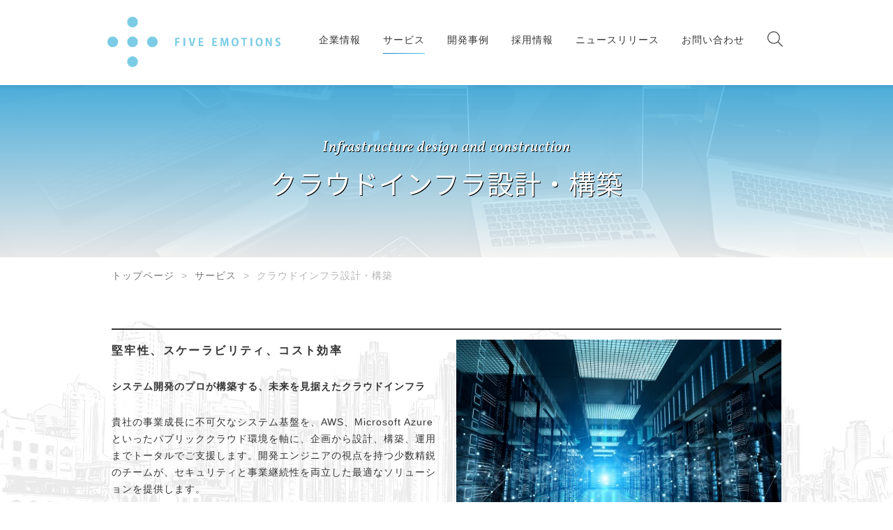

--- FILE ---
content_type: text/html; charset=UTF-8
request_url: https://fiveemotions.co.jp/service/infrastructure-design-and-construction/
body_size: 7981
content:
<!DOCTYPE html>
<html lang="ja">
<head>
<!-- Global site tag (gtag.js) - Google Analytics -->
<script async src="https://www.googletagmanager.com/gtag/js?id=G-PK0FT0N9CK"></script>
<script>
  window.dataLayer = window.dataLayer || [];
  function gtag(){dataLayer.push(arguments);}
  gtag('js', new Date());

  gtag('config', 'G-PK0FT0N9CK');
</script>


  <meta charset="utf-8" />
  <meta name="viewport" content="width=device-width,initial-scale=1" />
  <title>クラウドインフラ設計・構築 | FIVE EMOTIONS</title>
  <link rel="shortcut icon" href="https://fiveemotions.co.jp/wp-content/themes/occo/assets/images/common/favicon.ico" />
  <link href="https://fonts.googleapis.com/earlyaccess/notosansjapanese.css" rel="stylesheet" />
  <link href="https://fonts.googleapis.com/css?family=Vollkorn:400i" rel="stylesheet" />
  
  <!--<link rel="stylesheet" href="https://cdn.jsdelivr.net/gh/devicons/devicon@v2.14.0/devicon.min.css">-->
<meta name='robots' content='max-image-preview:large' />

<!-- All In One SEO Pack 3.7.1[455,475] -->
<meta name="description"  content="堅牢性、スケーラビリティ、コスト効率 システム開発のプロが構築する、未来を見据えたクラウドインフラ 貴社の事業成長に不可欠なシステム基盤を、AWS、Microsoft" />

<script type="application/ld+json" class="aioseop-schema">{"@context":"https://schema.org","@graph":[{"@type":"Organization","@id":"https://fiveemotions.co.jp/#organization","url":"https://fiveemotions.co.jp/","name":"FIVE EMOTIONS","sameAs":[]},{"@type":"WebSite","@id":"https://fiveemotions.co.jp/#website","url":"https://fiveemotions.co.jp/","name":"FIVE EMOTIONS","publisher":{"@id":"https://fiveemotions.co.jp/#organization"},"potentialAction":{"@type":"SearchAction","target":"https://fiveemotions.co.jp/?s={search_term_string}","query-input":"required name=search_term_string"}},{"@type":"WebPage","@id":"https://fiveemotions.co.jp/service/infrastructure-design-and-construction/#webpage","url":"https://fiveemotions.co.jp/service/infrastructure-design-and-construction/","inLanguage":"ja","name":"クラウドインフラ設計・構築","isPartOf":{"@id":"https://fiveemotions.co.jp/#website"},"breadcrumb":{"@id":"https://fiveemotions.co.jp/service/infrastructure-design-and-construction/#breadcrumblist"},"image":{"@type":"ImageObject","@id":"https://fiveemotions.co.jp/service/infrastructure-design-and-construction/#primaryimage","url":"https://fiveemotions.co.jp/wp-content/uploads/2021/12/210803infrastructure-build-640x414-1.jpg","width":640,"height":414},"primaryImageOfPage":{"@id":"https://fiveemotions.co.jp/service/infrastructure-design-and-construction/#primaryimage"},"datePublished":"2019-02-10T08:21:53+09:00","dateModified":"2025-11-29T07:57:16+09:00"},{"@type":"BreadcrumbList","@id":"https://fiveemotions.co.jp/service/infrastructure-design-and-construction/#breadcrumblist","itemListElement":[{"@type":"ListItem","position":1,"item":{"@type":"WebPage","@id":"https://fiveemotions.co.jp/","url":"https://fiveemotions.co.jp/","name":"株式会社ファイブ・エモーションズ"}},{"@type":"ListItem","position":2,"item":{"@type":"WebPage","@id":"https://fiveemotions.co.jp/service/","url":"https://fiveemotions.co.jp/service/","name":"サービス"}},{"@type":"ListItem","position":3,"item":{"@type":"WebPage","@id":"https://fiveemotions.co.jp/service/infrastructure-design-and-construction/","url":"https://fiveemotions.co.jp/service/infrastructure-design-and-construction/","name":"クラウドインフラ設計・構築"}}]}]}</script>
<link rel="canonical" href="https://fiveemotions.co.jp/service/infrastructure-design-and-construction/" />
<!-- All In One SEO Pack -->
<link rel='dns-prefetch' href='//www.google.com' />
<link rel='dns-prefetch' href='//s.w.org' />
<link rel='stylesheet' id='snow-monkey-blocks/child-pages/nopro-css'  href='https://fiveemotions.co.jp/wp-content/plugins/snow-monkey-blocks/dist/block/child-pages/nopro.css' type='text/css' media='all' />
<link rel='stylesheet' id='snow-monkey-blocks/contents-outline/nopro-css'  href='https://fiveemotions.co.jp/wp-content/plugins/snow-monkey-blocks/dist/block/contents-outline/nopro.css' type='text/css' media='all' />
<link rel='stylesheet' id='snow-monkey-blocks/like-me-box/nopro-css'  href='https://fiveemotions.co.jp/wp-content/plugins/snow-monkey-blocks/dist/block/like-me-box/nopro.css' type='text/css' media='all' />
<link rel='stylesheet' id='snow-monkey-blocks/pickup-slider/nopro-css'  href='https://fiveemotions.co.jp/wp-content/plugins/snow-monkey-blocks/dist/block/pickup-slider/nopro.css' type='text/css' media='all' />
<link rel='stylesheet' id='snow-monkey-blocks/recent-posts/nopro-css'  href='https://fiveemotions.co.jp/wp-content/plugins/snow-monkey-blocks/dist/block/recent-posts/nopro.css' type='text/css' media='all' />
<link rel='stylesheet' id='snow-monkey-blocks/rss/nopro-css'  href='https://fiveemotions.co.jp/wp-content/plugins/snow-monkey-blocks/dist/block/rss/nopro.css' type='text/css' media='all' />
<link rel='stylesheet' id='snow-monkey-blocks/section/nopro-css'  href='https://fiveemotions.co.jp/wp-content/plugins/snow-monkey-blocks/dist/block/section/nopro.css' type='text/css' media='all' />
<link rel='stylesheet' id='snow-monkey-blocks/taxonomy-posts/nopro-css'  href='https://fiveemotions.co.jp/wp-content/plugins/snow-monkey-blocks/dist/block/taxonomy-posts/nopro.css' type='text/css' media='all' />
<link rel='stylesheet' id='snow-monkey-blocks/taxonomy-terms/nopro-css'  href='https://fiveemotions.co.jp/wp-content/plugins/snow-monkey-blocks/dist/block/taxonomy-terms/nopro.css' type='text/css' media='all' />
<link rel='stylesheet' id='wp-block-library-css'  href='https://fiveemotions.co.jp/wp-includes/css/dist/block-library/style.min.css' type='text/css' media='all' />
<link rel='stylesheet' id='snow-monkey-blocks-css'  href='https://fiveemotions.co.jp/wp-content/plugins/snow-monkey-blocks/dist/css/blocks.css' type='text/css' media='all' />
<link rel='stylesheet' id='snow-monkey-blocks/accordion-css'  href='https://fiveemotions.co.jp/wp-content/plugins/snow-monkey-blocks/dist/block/accordion/style.css' type='text/css' media='all' />
<link rel='stylesheet' id='snow-monkey-blocks/alert-css'  href='https://fiveemotions.co.jp/wp-content/plugins/snow-monkey-blocks/dist/block/alert/style.css' type='text/css' media='all' />
<link rel='stylesheet' id='snow-monkey-blocks/balloon-css'  href='https://fiveemotions.co.jp/wp-content/plugins/snow-monkey-blocks/dist/block/balloon/style.css' type='text/css' media='all' />
<link rel='stylesheet' id='snow-monkey-blocks/box-css'  href='https://fiveemotions.co.jp/wp-content/plugins/snow-monkey-blocks/dist/block/box/style.css' type='text/css' media='all' />
<link rel='stylesheet' id='snow-monkey-blocks/btn-box-css'  href='https://fiveemotions.co.jp/wp-content/plugins/snow-monkey-blocks/dist/block/btn-box/style.css' type='text/css' media='all' />
<link rel='stylesheet' id='snow-monkey-blocks/btn-css'  href='https://fiveemotions.co.jp/wp-content/plugins/snow-monkey-blocks/dist/block/btn/style.css' type='text/css' media='all' />
<link rel='stylesheet' id='snow-monkey-blocks/buttons-css'  href='https://fiveemotions.co.jp/wp-content/plugins/snow-monkey-blocks/dist/block/buttons/style.css' type='text/css' media='all' />
<link rel='stylesheet' id='snow-monkey-blocks/categories-list-css'  href='https://fiveemotions.co.jp/wp-content/plugins/snow-monkey-blocks/dist/block/categories-list/style.css' type='text/css' media='all' />
<link rel='stylesheet' id='snow-monkey-blocks/countdown-css'  href='https://fiveemotions.co.jp/wp-content/plugins/snow-monkey-blocks/dist/block/countdown/style.css' type='text/css' media='all' />
<link rel='stylesheet' id='snow-monkey-blocks/directory-structure-css'  href='https://fiveemotions.co.jp/wp-content/plugins/snow-monkey-blocks/dist/block/directory-structure/style.css' type='text/css' media='all' />
<link rel='stylesheet' id='snow-monkey-blocks/evaluation-star-css'  href='https://fiveemotions.co.jp/wp-content/plugins/snow-monkey-blocks/dist/block/evaluation-star/style.css' type='text/css' media='all' />
<link rel='stylesheet' id='snow-monkey-blocks/faq-css'  href='https://fiveemotions.co.jp/wp-content/plugins/snow-monkey-blocks/dist/block/faq/style.css' type='text/css' media='all' />
<link rel='stylesheet' id='snow-monkey-blocks/items-css'  href='https://fiveemotions.co.jp/wp-content/plugins/snow-monkey-blocks/dist/block/items/style.css' type='text/css' media='all' />
<link rel='stylesheet' id='snow-monkey-blocks/list-css'  href='https://fiveemotions.co.jp/wp-content/plugins/snow-monkey-blocks/dist/block/list/style.css' type='text/css' media='all' />
<link rel='stylesheet' id='snow-monkey-blocks/media-text-css'  href='https://fiveemotions.co.jp/wp-content/plugins/snow-monkey-blocks/dist/block/media-text/style.css' type='text/css' media='all' />
<link rel='stylesheet' id='snow-monkey-blocks/panels-css'  href='https://fiveemotions.co.jp/wp-content/plugins/snow-monkey-blocks/dist/block/panels/style.css' type='text/css' media='all' />
<link rel='stylesheet' id='snow-monkey-blocks/price-menu-css'  href='https://fiveemotions.co.jp/wp-content/plugins/snow-monkey-blocks/dist/block/price-menu/style.css' type='text/css' media='all' />
<link rel='stylesheet' id='snow-monkey-blocks/pricing-table-css'  href='https://fiveemotions.co.jp/wp-content/plugins/snow-monkey-blocks/dist/block/pricing-table/style.css' type='text/css' media='all' />
<link rel='stylesheet' id='snow-monkey-blocks/rating-box-css'  href='https://fiveemotions.co.jp/wp-content/plugins/snow-monkey-blocks/dist/block/rating-box/style.css' type='text/css' media='all' />
<link rel='stylesheet' id='snow-monkey-blocks/section-css'  href='https://fiveemotions.co.jp/wp-content/plugins/snow-monkey-blocks/dist/block/section/style.css' type='text/css' media='all' />
<link rel='stylesheet' id='snow-monkey-blocks/section-break-the-grid-css'  href='https://fiveemotions.co.jp/wp-content/plugins/snow-monkey-blocks/dist/block/section-break-the-grid/style.css' type='text/css' media='all' />
<link rel='stylesheet' id='snow-monkey-blocks/section-side-heading-css'  href='https://fiveemotions.co.jp/wp-content/plugins/snow-monkey-blocks/dist/block/section-side-heading/style.css' type='text/css' media='all' />
<link rel='stylesheet' id='snow-monkey-blocks/section-with-bgimage-css'  href='https://fiveemotions.co.jp/wp-content/plugins/snow-monkey-blocks/dist/block/section-with-bgimage/style.css' type='text/css' media='all' />
<link rel='stylesheet' id='snow-monkey-blocks/section-with-bgvideo-css'  href='https://fiveemotions.co.jp/wp-content/plugins/snow-monkey-blocks/dist/block/section-with-bgvideo/style.css' type='text/css' media='all' />
<link rel='stylesheet' id='slick-carousel-css'  href='https://fiveemotions.co.jp/wp-content/plugins/snow-monkey-blocks/dist/packages/slick/slick.css' type='text/css' media='all' />
<link rel='stylesheet' id='slick-carousel-theme-css'  href='https://fiveemotions.co.jp/wp-content/plugins/snow-monkey-blocks/dist/packages/slick/slick-theme.css' type='text/css' media='all' />
<link rel='stylesheet' id='snow-monkey-blocks/slider-css'  href='https://fiveemotions.co.jp/wp-content/plugins/snow-monkey-blocks/dist/block/slider/style.css' type='text/css' media='all' />
<link rel='stylesheet' id='spider-css'  href='https://fiveemotions.co.jp/wp-content/plugins/snow-monkey-blocks/dist/packages/spider/dist/css/spider.css' type='text/css' media='all' />
<link rel='stylesheet' id='snow-monkey-blocks/spider-pickup-slider-css'  href='https://fiveemotions.co.jp/wp-content/plugins/snow-monkey-blocks/dist/block/spider-pickup-slider/style.css' type='text/css' media='all' />
<link rel='stylesheet' id='snow-monkey-blocks/spider-slider-css'  href='https://fiveemotions.co.jp/wp-content/plugins/snow-monkey-blocks/dist/block/spider-slider/style.css' type='text/css' media='all' />
<link rel='stylesheet' id='snow-monkey-blocks/step-css'  href='https://fiveemotions.co.jp/wp-content/plugins/snow-monkey-blocks/dist/block/step/style.css' type='text/css' media='all' />
<link rel='stylesheet' id='snow-monkey-blocks/taxonomy-terms-css'  href='https://fiveemotions.co.jp/wp-content/plugins/snow-monkey-blocks/dist/block/taxonomy-terms/style.css' type='text/css' media='all' />
<link rel='stylesheet' id='snow-monkey-blocks/testimonial-css'  href='https://fiveemotions.co.jp/wp-content/plugins/snow-monkey-blocks/dist/block/testimonial/style.css' type='text/css' media='all' />
<link rel='stylesheet' id='snow-monkey-blocks/thumbnail-gallery-css'  href='https://fiveemotions.co.jp/wp-content/plugins/snow-monkey-blocks/dist/block/thumbnail-gallery/style.css' type='text/css' media='all' />
<link rel='stylesheet' id='liquid-blocks-css'  href='https://fiveemotions.co.jp/wp-content/plugins/liquid-blocks/css/block.css' type='text/css' media='all' />
<link rel='stylesheet' id='snow-monkey-blocks-fallback-css'  href='https://fiveemotions.co.jp/wp-content/plugins/snow-monkey-blocks/dist/css/fallback.css' type='text/css' media='all' />
<link rel='stylesheet' id='uagb-block-css-css'  href='https://fiveemotions.co.jp/wp-content/plugins/ultimate-addons-for-gutenberg/dist/blocks.style.css' type='text/css' media='all' />
<link rel='stylesheet' id='contact-form-7-css'  href='https://fiveemotions.co.jp/wp-content/plugins/contact-form-7/includes/css/styles.css' type='text/css' media='all' />
<link rel='stylesheet' id='toc-screen-css'  href='https://fiveemotions.co.jp/wp-content/plugins/table-of-contents-plus/screen.min.css' type='text/css' media='all' />
<link rel='stylesheet' id='my_styles-css'  href='https://fiveemotions.co.jp/wp-content/themes/occo/assets/css/styles.css' type='text/css' media='all' />
<link rel='stylesheet' id='my_styles_occo-css'  href='https://fiveemotions.co.jp/wp-content/themes/occo/assets/css/styles_occo.css' type='text/css' media='all' />
<link rel='stylesheet' id='tablepress-default-css'  href='https://fiveemotions.co.jp/wp-content/plugins/tablepress/css/default.min.css' type='text/css' media='all' />
<script type='text/javascript' src='https://fiveemotions.co.jp/wp-content/plugins/snow-monkey-blocks/dist/packages/spider/dist/js/spider.js' id='spider-js'></script>
<script type='text/javascript' src='https://fiveemotions.co.jp/wp-content/plugins/snow-monkey-blocks/dist/block/spider-pickup-slider/script.js' id='snow-monkey-blocks/spider-pickup-slider-js'></script>
<script type='text/javascript' src='https://fiveemotions.co.jp/wp-content/plugins/snow-monkey-blocks/dist/block/spider-slider/script.js' id='snow-monkey-blocks/spider-slider-js'></script>
<script type='text/javascript' src='https://fiveemotions.co.jp/wp-includes/js/jquery/jquery.min.js' id='jquery-core-js'></script>
<script type='text/javascript' src='https://fiveemotions.co.jp/wp-includes/js/jquery/jquery-migrate.min.js' id='jquery-migrate-js'></script>
<script type='text/javascript' src='https://fiveemotions.co.jp/wp-content/themes/occo/assets/js/bundle.js' id='bundle_js-js'></script>
<link rel="https://api.w.org/" href="https://fiveemotions.co.jp/wp-json/" /><link rel="alternate" type="application/json" href="https://fiveemotions.co.jp/wp-json/wp/v2/pages/711" /><link rel="alternate" type="application/json+oembed" href="https://fiveemotions.co.jp/wp-json/oembed/1.0/embed?url=https%3A%2F%2Ffiveemotions.co.jp%2Fservice%2Finfrastructure-design-and-construction%2F" />
<link rel="alternate" type="text/xml+oembed" href="https://fiveemotions.co.jp/wp-json/oembed/1.0/embed?url=https%3A%2F%2Ffiveemotions.co.jp%2Fservice%2Finfrastructure-design-and-construction%2F&#038;format=xml" />
			<style id="uagb-style-frontend">.uagb-block-f5d20e31 .uagb-marketing-btn__title-wrap{margin-bottom: 0;}.uagb-block-f5d20e31 .uagb-marketing-btn__title{font-size: 20px;color: #333;}.uagb-block-f5d20e31 .uagb-marketing-btn__icon-wrap{width: 20px;height: 20px;margin-right: 10px;}.uagb-block-f5d20e31 .uagb-marketing-btn__icon-wrap svg{fill: #333;}.uagb-block-f5d20e31 .uagb-marketing-btn__prefix{font-size: 14px;color: #333;}.uagb-block-f5d20e31 .uagb-marketing-btn__link{padding-left: 20px;padding-right: 20px;padding-top: 8px;padding-bottom: 8px;border-style: solid;border-width: 1px;border-color: #333;border-radius: 0;background: rgb(142,209,252);}.uagb-block-f5d20e31 .uagb-marketing-btn__link:hover{background: rgb(6,147,227);}@media only screen and (max-width: 976px) {.uagb-block-f5d20e31 .uagb-marketing-btn__icon-wrap{width: 20px;height: 20px;}.uagb-block-f5d20e31 .uagb-marketing-btn__title{font-size: 20px;}.uagb-block-f5d20e31 .uagb-marketing-btn__prefix{font-size: 14px;}}@media only screen and (max-width: 767px) {.uagb-block-f5d20e31 .uagb-marketing-btn__icon-wrap{width: 20px;height: 20px;}.uagb-block-f5d20e31 .uagb-marketing-btn__title{font-size: 20px;}.uagb-block-f5d20e31 .uagb-marketing-btn__prefix{font-size: 14px;}}</style>
					<style type="text/css" id="wp-custom-css">
			.grecaptcha-badge { visibility: hidden; }		</style>
		</head>
<body class="page-template page-template-page-school-detail page-template-page-school-detail-php page page-id-711 page-child parent-pageid-19">
  <div class="container">
    <header id="header">
      <div class="header-inner">
        <div class="logo">
          <a class="logo-header" href="/">
            <img src="https://fiveemotions.co.jp/wp-content/themes/occo/assets/images/common/logo-main.png" class="main-logo" alt="FIVE EMOTIONS" />
            <img src="https://fiveemotions.co.jp/wp-content/themes/occo/assets/images/common/FE_rogo.jpg" class="fixed-logo" alt="FIVE EMOTIONS" />
          </a>
        </div>
        <button class="toggle-menu js-toggoleNav">
          <span class="toggle-line">メニュー</span>
        </button>
        <div class="header-nav">
          <nav class="global-nav">
<ul id="menu-global" class="menu"><li id="menu-item-2992" class="menu-item menu-item-type-post_type menu-item-object-page menu-item-2992"><a href="https://fiveemotions.co.jp/company/">企業情報</a></li>
<li id="menu-item-2311" class="menu-item menu-item-type-post_type menu-item-object-page current-page-ancestor menu-item-2311"><a href="https://fiveemotions.co.jp/service/">サービス</a></li>
<li id="menu-item-3131" class="menu-item menu-item-type-post_type menu-item-object-page menu-item-3131"><a href="https://fiveemotions.co.jp/works/">開発事例</a></li>
<li id="menu-item-3650" class="menu-item menu-item-type-post_type menu-item-object-page menu-item-3650"><a href="https://fiveemotions.co.jp/recruit/">採用情報</a></li>
<li id="menu-item-2314" class="menu-item menu-item-type-taxonomy menu-item-object-category menu-item-2314"><a href="https://fiveemotions.co.jp/./news/">ニュースリリース</a></li>
<li id="menu-item-2313" class="menu-item menu-item-type-post_type menu-item-object-page menu-item-2313"><a href="https://fiveemotions.co.jp/contact/">お問い合わせ</a></li>
</ul>          </nav>
          <form class="search-form" role="search" method="get" action="https://fiveemotions.co.jp/">
            <div class="search-box">
            <input type="text" class="search-input" name="s" placeholder="キーワードを入力してください" />              <button type="submit" class="button-submit"></button>
            </div>
            <div class="search-buttons">
              <button type="button" class="close-icon js-searchIcon"></button>
              <button type="button" class="search-icon js-searchIcon"></button>
            </div>
</form>          <!--
          <form class="search-form" role="search" method="get" action="https://fiveemotions.co.jp">
            <div class="search-box">
              <input type="text" class="search-input" name="s" placeholder="キーワードを入力してください" />
              <button type="submit" class="button-submit"></button>
            </div>
            <div class="search-buttons">
              <button type="button" class="close-icon js-searchIcon"></button>
              <button type="button" class="search-icon js-searchIcon"></button>
            </div>
          </form>
          -->
        </div>
      </div>
    </header>
      <div class="wrap">
        <div id="primary" class="content-area">
          <main>
          <div class="page-contents">
            <div class="page-head">
			  <img width="3300" height="990" src="https://fiveemotions.co.jp/wp-content/uploads/2021/12/IMG_0158-3300x990.jpg" class="attachment-detail size-detail" alt="" loading="lazy" />              <div class="wrapper">
                <span class="page-title-en">Infrastructure design and construction</span>
                <h2 class="page-title">クラウドインフラ設計・構築</h2>
              </div>
            </div>
            <div class="page-container">
<ul class="bread_crumb">
	<li class="level-1 top"><a href="https://fiveemotions.co.jp/">トップページ</a></li>
	<li class="level-2 sub"><a href="https://fiveemotions.co.jp/service/">サービス</a></li>
	<li class="level-3 sub tail current">クラウドインフラ設計・構築</li>
</ul>
			  <div class="page-inner full-width">
                <div class="page-main" id="pg-shopDetail">
                  <div class="lead-inner">

<div style="height:36px" aria-hidden="true" class="wp-block-spacer"></div>



<hr class="wp-block-separator is-style-wide"/>



<div class="wp-block-columns has-2-columns">
<div class="wp-block-column">
<h2><strong>堅牢性、スケーラビリティ、コスト効率</strong></h2>



<div style="height:23px" aria-hidden="true" class="wp-block-spacer"></div>



<h3>システム開発のプロが構築する、未来を見据えたクラウドインフラ</h3>



<div style="height:27px" aria-hidden="true" class="wp-block-spacer"></div>



<p>貴社の事業成長に不可欠なシステム基盤を、AWS、Microsoft Azureといったパブリッククラウド環境を軸に、企画から設計、構築、運用までトータルでご支援します。開発エンジニアの視点を持つ少数精鋭のチームが、セキュリティと事業継続性を両立した最適なソリューションを提供します。</p>



<hr class="wp-block-separator is-style-wide"/>
</div>



<div class="wp-block-column">
<figure class="wp-block-image size-large"><img loading="lazy" width="640" height="414" src="https://trittan.com/wp-content/uploads/2021/12/210803infrastructure-build-640x414-1.jpg" alt="" class="wp-image-3985" srcset="https://fiveemotions.co.jp/wp-content/uploads/2021/12/210803infrastructure-build-640x414-1.jpg 640w, https://fiveemotions.co.jp/wp-content/uploads/2021/12/210803infrastructure-build-640x414-1-300x194.jpg 300w" sizes="(max-width: 640px) 100vw, 640px" /></figure>
</div>
</div>



<hr class="wp-block-separator is-style-wide"/>



<div class="wp-block-columns has-2-columns">
<div class="wp-block-column">
<figure class="wp-block-image size-large is-style-default"><img loading="lazy" width="960" height="504" src="https://trittan.com/wp-content/uploads/2021/12/eyecatch_aws-services_1200x630-960x504-1.jpeg" alt="" class="wp-image-4013" srcset="https://fiveemotions.co.jp/wp-content/uploads/2021/12/eyecatch_aws-services_1200x630-960x504-1.jpeg 960w, https://fiveemotions.co.jp/wp-content/uploads/2021/12/eyecatch_aws-services_1200x630-960x504-1-300x158.jpeg 300w, https://fiveemotions.co.jp/wp-content/uploads/2021/12/eyecatch_aws-services_1200x630-960x504-1-768x403.jpeg 768w" sizes="(max-width: 960px) 100vw, 960px" /></figure>
</div>



<div class="wp-block-column">
<h2><strong>ファイブ・エモーションズが選ばれる3つの理由</strong></h2>



<div style="height:24px" aria-hidden="true" class="wp-block-spacer"></div>



<h3>理由1：開発を知り尽くしたインフラ設計</h3>



<div style="height:10px" aria-hidden="true" class="wp-block-spacer"></div>



<p>システム開発のプロフェッショナル集団だからこそ、アプリケーションの特性を最大限に活かせる、最適かつ無駄のないインフラ構成を実現します。</p>



<div style="height:22px" aria-hidden="true" class="wp-block-spacer"></div>



<h3>理由2：ハイブリッド対応と高い柔軟性</h3>



<div style="height:10px" aria-hidden="true" class="wp-block-spacer"></div>



<p>主要パブリッククラウド（AWS/Azure）に加え、その他クラウドやオンプレミス環境にも柔軟に対応。貴社の現状に最も適したソリューションを設計します。</p>



<div style="height:22px" aria-hidden="true" class="wp-block-spacer"></div>



<h3>理由3：構築後の運用まで一貫した責任体制</h3>



<div style="height:10px" aria-hidden="true" class="wp-block-spacer"></div>



<p>監視体制の構築、セキュリティポリシーの設計、継続的な運用保守まで責任を持って担当。リリース後もシステムを常に最高の状態に保ちます。</p>



<div style="height:22px" aria-hidden="true" class="wp-block-spacer"></div>



<hr class="wp-block-separator is-style-wide"/>
</div>
</div>



<hr class="wp-block-separator is-style-wide"/>



<div class="wp-block-columns has-2-columns">
<div class="wp-block-column">
<h2><strong>私たちが提供するソリューション</strong></h2>



<div style="height:24px" aria-hidden="true" class="wp-block-spacer"></div>



<h3>・新規クラウド環境構築サービス</h3>



<div style="height:10px" aria-hidden="true" class="wp-block-spacer"></div>



<p>AWS / Microsoft Azureの専門家が、ゼロベースでの環境構築を支援。セキュリティ・コスト効率・拡張性を考慮した未来志向の設計を行います。</p>



<div style="height:22px" aria-hidden="true" class="wp-block-spacer"></div>



<h3>・クラウド移行（マイグレーション）支援</h3>



<div style="height:10px" aria-hidden="true" class="wp-block-spacer"></div>



<p>既存のオンプレミス環境や他社クラウドからの、安全かつダウンタイムの少ないスムーズな移行を計画・実行します。</p>



<div style="height:22px" aria-hidden="true" class="wp-block-spacer"></div>



<h3>・運用・監視・セキュリティ強化サービス</h3>



<div style="height:10px" aria-hidden="true" class="wp-block-spacer"></div>



<p>監視体制の構築、セキュリティポリシーの設計、継続的な運用保守を通じて、システムの安定稼働を継続的にサポートします。</p>



<div style="height:22px" aria-hidden="true" class="wp-block-spacer"></div>



<hr class="wp-block-separator is-style-wide"/>
</div>



<div class="wp-block-column">
<figure class="wp-block-image size-large"><img loading="lazy" width="800" height="450" src="https://trittan.com/wp-content/uploads/2021/12/hybridcloud.png" alt="" class="wp-image-4015" srcset="https://fiveemotions.co.jp/wp-content/uploads/2021/12/hybridcloud.png 800w, https://fiveemotions.co.jp/wp-content/uploads/2021/12/hybridcloud-300x169.png 300w, https://fiveemotions.co.jp/wp-content/uploads/2021/12/hybridcloud-768x432.png 768w" sizes="(max-width: 800px) 100vw, 800px" /></figure>
</div>
</div>



<hr class="wp-block-separator is-style-wide"/>



<div style="height:100px" aria-hidden="true" class="wp-block-spacer"></div>



<div class="wp-block-uagb-marketing-button uagb-marketing-btn__outer-wrap uagb-marketing-btn__align-center uagb-marketing-btn__align-text-center uagb-marketing-btn__icon-before uagb-block-f5d20e31"><div class="uagb-marketing-btn__wrap"><a href="/contact/" class="uagb-marketing-btn__link" target="" rel="noopener noreferrer"><div class="uagb-marketing-btn__title-wrap"><div class="uagb-marketing-btn__icon-wrap"><svg xmlns="http://www.w3.org/2000/svg" viewbox="0 0 512 512"><path d="M432,320H400a16,16,0,0,0-16,16V448H64V128H208a16,16,0,0,0,16-16V80a16,16,0,0,0-16-16H48A48,48,0,0,0,0,112V464a48,48,0,0,0,48,48H400a48,48,0,0,0,48-48V336A16,16,0,0,0,432,320ZM488,0h-128c-21.37,0-32.05,25.91-17,41l35.73,35.73L135,320.37a24,24,0,0,0,0,34L157.67,377a24,24,0,0,0,34,0L435.28,133.32,471,169c15,15,41,4.5,41-17V24A24,24,0,0,0,488,0Z"></path></svg></div><h6 class="uagb-marketing-btn__title">お問い合わせはこちら</h6></div><div class="uagb-marketing-btn__prefix-wrap"><p class="uagb-marketing-btn__prefix">ITシステムでお困りのことがあればお気軽にお問い合わせください。<br>ファイブ・エモーションズが解決いたします。</p></div></a></div></div>
                    <div class="bg-shop"></div>
                  </div>
                  <div class="shopList-Container">
                  <!--
                    <div class="shopList-head">
                      <span class="title-en"></span>
                      <h3 class="title">ショップリスト</h3>
                    </div>
                    <div class="shopList-inner">
                      <ul class="shopList">
                      </ul>
                    </div>
                  -->  
                  </div>
                </div>
              </div>
        </div>
      </div>
    </main>
  </div>
</div>
    <footer class="footer" id="footer">
      <div class="footerContents">
        <div class="footerContents-contact">
          <div class="enterprise-logo">
          	<a href="/">
            <img src="https://fiveemotions.co.jp/wp-content/themes/occo/assets/images/common/logo-main.png" alt="FIVE EMOTIONS" />
            </a>
          </div>
          <div class="enterprise-detail">
            <p class="name">株式会社ファイブ・エモーションズ</p>
            <p class="address">
            &#12306;135-0064<br>東京都江東区青海2-7-4<br>
            the SOHO 1025 
            </p>
          </div>
        </div>
        <div class="footerContents-sitemap">
          <nav class="footer-nav">
<ul id="menu-footertnav" class="menu"><li id="menu-item-2322" class="menu-item menu-item-type-post_type menu-item-object-page menu-item-2322"><a href="https://fiveemotions.co.jp/contact/">お問い合わせ</a></li>
<li id="menu-item-3083" class="menu-item menu-item-type-post_type menu-item-object-page menu-item-3083"><a href="https://fiveemotions.co.jp/company/profile/">会社概要</a></li>
<li id="menu-item-2650" class="menu-item menu-item-type-post_type menu-item-object-page menu-item-privacy-policy menu-item-2650"><a href="https://fiveemotions.co.jp/privacy-policy/">プライバシーポリシー</a></li>
<li id="menu-item-2699" class="menu-item menu-item-type-post_type menu-item-object-page menu-item-2699"><a href="https://fiveemotions.co.jp/usage/">利用規約</a></li>
<li id="menu-item-4579" class="menu-item menu-item-type-post_type menu-item-object-page menu-item-4579"><a href="https://fiveemotions.co.jp/asct/">特定商取引に基づく表示</a></li>
<li id="menu-item-4824" class="menu-item menu-item-type-post_type menu-item-object-page menu-item-4824"><a href="https://fiveemotions.co.jp/indication-based-on-the-funds-settlement-law/">資金決済法に基づく表示</a></li>
<li id="menu-item-4127-ja" class="lang-item lang-item-26 lang-item-ja current-lang lang-item-first menu-item menu-item-type-custom menu-item-object-custom menu-item-home menu-item-4127-ja"><a href="https://fiveemotions.co.jp/" hreflang="ja" lang="ja"><img src="[data-uri]" alt="日本語" width="16" height="11" style="width: 16px; height: 11px;" /><span style="margin-left:0.3em;">日本語</span></a></li>
<li id="menu-item-4127-it" class="lang-item lang-item-28 lang-item-it no-translation menu-item menu-item-type-custom menu-item-object-custom menu-item-4127-it"><a href="https://fiveemotions.co.jp/it/" hreflang="it-IT" lang="it-IT"><img src="[data-uri]" alt="Italiano" width="16" height="11" style="width: 16px; height: 11px;" /><span style="margin-left:0.3em;">Italiano</span></a></li>
<li id="menu-item-4127-en" class="lang-item lang-item-30 lang-item-en no-translation menu-item menu-item-type-custom menu-item-object-custom menu-item-4127-en"><a href="https://fiveemotions.co.jp/en/" hreflang="en-US" lang="en-US"><img src="[data-uri]" alt="English" width="16" height="11" style="width: 16px; height: 11px;" /><span style="margin-left:0.3em;">English</span></a></li>
</ul>
          </nav>
        </div>
        <ul class='sns-navi'>
          <li class='twitter'><a href=''></a></li>
          <li class='facebook'><a href=''></a></li>
          <li class='instagram'><a href=''></a></li>
        </ul>
      </div>
      <p class="copyright">
        <small class="copyright-text">&#169; 2022 Five Emotions Co.,Ltd.</small>
      </p>
    </footer>
  </div><!-- /.container -->
<script type='text/javascript' src='https://fiveemotions.co.jp/wp-content/plugins/snow-monkey-blocks/dist/block/categories-list/script.js' id='snow-monkey-blocks/categories-list-js'></script>
<script type='text/javascript' src='https://fiveemotions.co.jp/wp-content/plugins/snow-monkey-blocks/dist/block/countdown/script.js' id='snow-monkey-blocks/countdown-js'></script>
<script type='text/javascript' src='https://fiveemotions.co.jp/wp-content/plugins/snow-monkey-blocks/dist/block/list/script.js' id='snow-monkey-blocks/list-js'></script>
<script type='text/javascript' src='https://fiveemotions.co.jp/wp-content/plugins/snow-monkey-blocks/dist/block/section-with-bgvideo/script.js' id='snow-monkey-blocks/section-with-bgvideo-js'></script>
<script type='text/javascript' src='https://fiveemotions.co.jp/wp-content/plugins/snow-monkey-blocks/dist/packages/fontawesome-free/js/all.min.js' id='fontawesome5-js'></script>
<script type='text/javascript' id='contact-form-7-js-extra'>
/* <![CDATA[ */
var wpcf7 = {"apiSettings":{"root":"https:\/\/fiveemotions.co.jp\/wp-json\/contact-form-7\/v1","namespace":"contact-form-7\/v1"}};
/* ]]> */
</script>
<script type='text/javascript' src='https://fiveemotions.co.jp/wp-content/plugins/contact-form-7/includes/js/scripts.js' id='contact-form-7-js'></script>
<script type='text/javascript' id='toc-front-js-extra'>
/* <![CDATA[ */
var tocplus = {"visibility_show":"show","visibility_hide":"hide","width":"Auto"};
/* ]]> */
</script>
<script type='text/javascript' src='https://fiveemotions.co.jp/wp-content/plugins/table-of-contents-plus/front.min.js' id='toc-front-js'></script>
<script type='text/javascript' src='https://www.google.com/recaptcha/api.js?render=6Lc5K_MfAAAAAMTwoOsWC2tM9zQkfG3pa78FqoGJ' id='google-recaptcha-js'></script>
<script type='text/javascript' id='wpcf7-recaptcha-js-extra'>
/* <![CDATA[ */
var wpcf7_recaptcha = {"sitekey":"6Lc5K_MfAAAAAMTwoOsWC2tM9zQkfG3pa78FqoGJ","actions":{"homepage":"homepage","contactform":"contactform"}};
/* ]]> */
</script>
<script type='text/javascript' src='https://fiveemotions.co.jp/wp-content/plugins/contact-form-7/modules/recaptcha/script.js' id='wpcf7-recaptcha-js'></script>
<script type='text/javascript' src='https://fiveemotions.co.jp/wp-includes/js/wp-embed.min.js' id='wp-embed-js'></script>
</body>
</html>


--- FILE ---
content_type: text/html; charset=utf-8
request_url: https://www.google.com/recaptcha/api2/anchor?ar=1&k=6Lc5K_MfAAAAAMTwoOsWC2tM9zQkfG3pa78FqoGJ&co=aHR0cHM6Ly9maXZlZW1vdGlvbnMuY28uanA6NDQz&hl=en&v=PoyoqOPhxBO7pBk68S4YbpHZ&size=invisible&anchor-ms=20000&execute-ms=30000&cb=npiwjkqco1ie
body_size: 48464
content:
<!DOCTYPE HTML><html dir="ltr" lang="en"><head><meta http-equiv="Content-Type" content="text/html; charset=UTF-8">
<meta http-equiv="X-UA-Compatible" content="IE=edge">
<title>reCAPTCHA</title>
<style type="text/css">
/* cyrillic-ext */
@font-face {
  font-family: 'Roboto';
  font-style: normal;
  font-weight: 400;
  font-stretch: 100%;
  src: url(//fonts.gstatic.com/s/roboto/v48/KFO7CnqEu92Fr1ME7kSn66aGLdTylUAMa3GUBHMdazTgWw.woff2) format('woff2');
  unicode-range: U+0460-052F, U+1C80-1C8A, U+20B4, U+2DE0-2DFF, U+A640-A69F, U+FE2E-FE2F;
}
/* cyrillic */
@font-face {
  font-family: 'Roboto';
  font-style: normal;
  font-weight: 400;
  font-stretch: 100%;
  src: url(//fonts.gstatic.com/s/roboto/v48/KFO7CnqEu92Fr1ME7kSn66aGLdTylUAMa3iUBHMdazTgWw.woff2) format('woff2');
  unicode-range: U+0301, U+0400-045F, U+0490-0491, U+04B0-04B1, U+2116;
}
/* greek-ext */
@font-face {
  font-family: 'Roboto';
  font-style: normal;
  font-weight: 400;
  font-stretch: 100%;
  src: url(//fonts.gstatic.com/s/roboto/v48/KFO7CnqEu92Fr1ME7kSn66aGLdTylUAMa3CUBHMdazTgWw.woff2) format('woff2');
  unicode-range: U+1F00-1FFF;
}
/* greek */
@font-face {
  font-family: 'Roboto';
  font-style: normal;
  font-weight: 400;
  font-stretch: 100%;
  src: url(//fonts.gstatic.com/s/roboto/v48/KFO7CnqEu92Fr1ME7kSn66aGLdTylUAMa3-UBHMdazTgWw.woff2) format('woff2');
  unicode-range: U+0370-0377, U+037A-037F, U+0384-038A, U+038C, U+038E-03A1, U+03A3-03FF;
}
/* math */
@font-face {
  font-family: 'Roboto';
  font-style: normal;
  font-weight: 400;
  font-stretch: 100%;
  src: url(//fonts.gstatic.com/s/roboto/v48/KFO7CnqEu92Fr1ME7kSn66aGLdTylUAMawCUBHMdazTgWw.woff2) format('woff2');
  unicode-range: U+0302-0303, U+0305, U+0307-0308, U+0310, U+0312, U+0315, U+031A, U+0326-0327, U+032C, U+032F-0330, U+0332-0333, U+0338, U+033A, U+0346, U+034D, U+0391-03A1, U+03A3-03A9, U+03B1-03C9, U+03D1, U+03D5-03D6, U+03F0-03F1, U+03F4-03F5, U+2016-2017, U+2034-2038, U+203C, U+2040, U+2043, U+2047, U+2050, U+2057, U+205F, U+2070-2071, U+2074-208E, U+2090-209C, U+20D0-20DC, U+20E1, U+20E5-20EF, U+2100-2112, U+2114-2115, U+2117-2121, U+2123-214F, U+2190, U+2192, U+2194-21AE, U+21B0-21E5, U+21F1-21F2, U+21F4-2211, U+2213-2214, U+2216-22FF, U+2308-230B, U+2310, U+2319, U+231C-2321, U+2336-237A, U+237C, U+2395, U+239B-23B7, U+23D0, U+23DC-23E1, U+2474-2475, U+25AF, U+25B3, U+25B7, U+25BD, U+25C1, U+25CA, U+25CC, U+25FB, U+266D-266F, U+27C0-27FF, U+2900-2AFF, U+2B0E-2B11, U+2B30-2B4C, U+2BFE, U+3030, U+FF5B, U+FF5D, U+1D400-1D7FF, U+1EE00-1EEFF;
}
/* symbols */
@font-face {
  font-family: 'Roboto';
  font-style: normal;
  font-weight: 400;
  font-stretch: 100%;
  src: url(//fonts.gstatic.com/s/roboto/v48/KFO7CnqEu92Fr1ME7kSn66aGLdTylUAMaxKUBHMdazTgWw.woff2) format('woff2');
  unicode-range: U+0001-000C, U+000E-001F, U+007F-009F, U+20DD-20E0, U+20E2-20E4, U+2150-218F, U+2190, U+2192, U+2194-2199, U+21AF, U+21E6-21F0, U+21F3, U+2218-2219, U+2299, U+22C4-22C6, U+2300-243F, U+2440-244A, U+2460-24FF, U+25A0-27BF, U+2800-28FF, U+2921-2922, U+2981, U+29BF, U+29EB, U+2B00-2BFF, U+4DC0-4DFF, U+FFF9-FFFB, U+10140-1018E, U+10190-1019C, U+101A0, U+101D0-101FD, U+102E0-102FB, U+10E60-10E7E, U+1D2C0-1D2D3, U+1D2E0-1D37F, U+1F000-1F0FF, U+1F100-1F1AD, U+1F1E6-1F1FF, U+1F30D-1F30F, U+1F315, U+1F31C, U+1F31E, U+1F320-1F32C, U+1F336, U+1F378, U+1F37D, U+1F382, U+1F393-1F39F, U+1F3A7-1F3A8, U+1F3AC-1F3AF, U+1F3C2, U+1F3C4-1F3C6, U+1F3CA-1F3CE, U+1F3D4-1F3E0, U+1F3ED, U+1F3F1-1F3F3, U+1F3F5-1F3F7, U+1F408, U+1F415, U+1F41F, U+1F426, U+1F43F, U+1F441-1F442, U+1F444, U+1F446-1F449, U+1F44C-1F44E, U+1F453, U+1F46A, U+1F47D, U+1F4A3, U+1F4B0, U+1F4B3, U+1F4B9, U+1F4BB, U+1F4BF, U+1F4C8-1F4CB, U+1F4D6, U+1F4DA, U+1F4DF, U+1F4E3-1F4E6, U+1F4EA-1F4ED, U+1F4F7, U+1F4F9-1F4FB, U+1F4FD-1F4FE, U+1F503, U+1F507-1F50B, U+1F50D, U+1F512-1F513, U+1F53E-1F54A, U+1F54F-1F5FA, U+1F610, U+1F650-1F67F, U+1F687, U+1F68D, U+1F691, U+1F694, U+1F698, U+1F6AD, U+1F6B2, U+1F6B9-1F6BA, U+1F6BC, U+1F6C6-1F6CF, U+1F6D3-1F6D7, U+1F6E0-1F6EA, U+1F6F0-1F6F3, U+1F6F7-1F6FC, U+1F700-1F7FF, U+1F800-1F80B, U+1F810-1F847, U+1F850-1F859, U+1F860-1F887, U+1F890-1F8AD, U+1F8B0-1F8BB, U+1F8C0-1F8C1, U+1F900-1F90B, U+1F93B, U+1F946, U+1F984, U+1F996, U+1F9E9, U+1FA00-1FA6F, U+1FA70-1FA7C, U+1FA80-1FA89, U+1FA8F-1FAC6, U+1FACE-1FADC, U+1FADF-1FAE9, U+1FAF0-1FAF8, U+1FB00-1FBFF;
}
/* vietnamese */
@font-face {
  font-family: 'Roboto';
  font-style: normal;
  font-weight: 400;
  font-stretch: 100%;
  src: url(//fonts.gstatic.com/s/roboto/v48/KFO7CnqEu92Fr1ME7kSn66aGLdTylUAMa3OUBHMdazTgWw.woff2) format('woff2');
  unicode-range: U+0102-0103, U+0110-0111, U+0128-0129, U+0168-0169, U+01A0-01A1, U+01AF-01B0, U+0300-0301, U+0303-0304, U+0308-0309, U+0323, U+0329, U+1EA0-1EF9, U+20AB;
}
/* latin-ext */
@font-face {
  font-family: 'Roboto';
  font-style: normal;
  font-weight: 400;
  font-stretch: 100%;
  src: url(//fonts.gstatic.com/s/roboto/v48/KFO7CnqEu92Fr1ME7kSn66aGLdTylUAMa3KUBHMdazTgWw.woff2) format('woff2');
  unicode-range: U+0100-02BA, U+02BD-02C5, U+02C7-02CC, U+02CE-02D7, U+02DD-02FF, U+0304, U+0308, U+0329, U+1D00-1DBF, U+1E00-1E9F, U+1EF2-1EFF, U+2020, U+20A0-20AB, U+20AD-20C0, U+2113, U+2C60-2C7F, U+A720-A7FF;
}
/* latin */
@font-face {
  font-family: 'Roboto';
  font-style: normal;
  font-weight: 400;
  font-stretch: 100%;
  src: url(//fonts.gstatic.com/s/roboto/v48/KFO7CnqEu92Fr1ME7kSn66aGLdTylUAMa3yUBHMdazQ.woff2) format('woff2');
  unicode-range: U+0000-00FF, U+0131, U+0152-0153, U+02BB-02BC, U+02C6, U+02DA, U+02DC, U+0304, U+0308, U+0329, U+2000-206F, U+20AC, U+2122, U+2191, U+2193, U+2212, U+2215, U+FEFF, U+FFFD;
}
/* cyrillic-ext */
@font-face {
  font-family: 'Roboto';
  font-style: normal;
  font-weight: 500;
  font-stretch: 100%;
  src: url(//fonts.gstatic.com/s/roboto/v48/KFO7CnqEu92Fr1ME7kSn66aGLdTylUAMa3GUBHMdazTgWw.woff2) format('woff2');
  unicode-range: U+0460-052F, U+1C80-1C8A, U+20B4, U+2DE0-2DFF, U+A640-A69F, U+FE2E-FE2F;
}
/* cyrillic */
@font-face {
  font-family: 'Roboto';
  font-style: normal;
  font-weight: 500;
  font-stretch: 100%;
  src: url(//fonts.gstatic.com/s/roboto/v48/KFO7CnqEu92Fr1ME7kSn66aGLdTylUAMa3iUBHMdazTgWw.woff2) format('woff2');
  unicode-range: U+0301, U+0400-045F, U+0490-0491, U+04B0-04B1, U+2116;
}
/* greek-ext */
@font-face {
  font-family: 'Roboto';
  font-style: normal;
  font-weight: 500;
  font-stretch: 100%;
  src: url(//fonts.gstatic.com/s/roboto/v48/KFO7CnqEu92Fr1ME7kSn66aGLdTylUAMa3CUBHMdazTgWw.woff2) format('woff2');
  unicode-range: U+1F00-1FFF;
}
/* greek */
@font-face {
  font-family: 'Roboto';
  font-style: normal;
  font-weight: 500;
  font-stretch: 100%;
  src: url(//fonts.gstatic.com/s/roboto/v48/KFO7CnqEu92Fr1ME7kSn66aGLdTylUAMa3-UBHMdazTgWw.woff2) format('woff2');
  unicode-range: U+0370-0377, U+037A-037F, U+0384-038A, U+038C, U+038E-03A1, U+03A3-03FF;
}
/* math */
@font-face {
  font-family: 'Roboto';
  font-style: normal;
  font-weight: 500;
  font-stretch: 100%;
  src: url(//fonts.gstatic.com/s/roboto/v48/KFO7CnqEu92Fr1ME7kSn66aGLdTylUAMawCUBHMdazTgWw.woff2) format('woff2');
  unicode-range: U+0302-0303, U+0305, U+0307-0308, U+0310, U+0312, U+0315, U+031A, U+0326-0327, U+032C, U+032F-0330, U+0332-0333, U+0338, U+033A, U+0346, U+034D, U+0391-03A1, U+03A3-03A9, U+03B1-03C9, U+03D1, U+03D5-03D6, U+03F0-03F1, U+03F4-03F5, U+2016-2017, U+2034-2038, U+203C, U+2040, U+2043, U+2047, U+2050, U+2057, U+205F, U+2070-2071, U+2074-208E, U+2090-209C, U+20D0-20DC, U+20E1, U+20E5-20EF, U+2100-2112, U+2114-2115, U+2117-2121, U+2123-214F, U+2190, U+2192, U+2194-21AE, U+21B0-21E5, U+21F1-21F2, U+21F4-2211, U+2213-2214, U+2216-22FF, U+2308-230B, U+2310, U+2319, U+231C-2321, U+2336-237A, U+237C, U+2395, U+239B-23B7, U+23D0, U+23DC-23E1, U+2474-2475, U+25AF, U+25B3, U+25B7, U+25BD, U+25C1, U+25CA, U+25CC, U+25FB, U+266D-266F, U+27C0-27FF, U+2900-2AFF, U+2B0E-2B11, U+2B30-2B4C, U+2BFE, U+3030, U+FF5B, U+FF5D, U+1D400-1D7FF, U+1EE00-1EEFF;
}
/* symbols */
@font-face {
  font-family: 'Roboto';
  font-style: normal;
  font-weight: 500;
  font-stretch: 100%;
  src: url(//fonts.gstatic.com/s/roboto/v48/KFO7CnqEu92Fr1ME7kSn66aGLdTylUAMaxKUBHMdazTgWw.woff2) format('woff2');
  unicode-range: U+0001-000C, U+000E-001F, U+007F-009F, U+20DD-20E0, U+20E2-20E4, U+2150-218F, U+2190, U+2192, U+2194-2199, U+21AF, U+21E6-21F0, U+21F3, U+2218-2219, U+2299, U+22C4-22C6, U+2300-243F, U+2440-244A, U+2460-24FF, U+25A0-27BF, U+2800-28FF, U+2921-2922, U+2981, U+29BF, U+29EB, U+2B00-2BFF, U+4DC0-4DFF, U+FFF9-FFFB, U+10140-1018E, U+10190-1019C, U+101A0, U+101D0-101FD, U+102E0-102FB, U+10E60-10E7E, U+1D2C0-1D2D3, U+1D2E0-1D37F, U+1F000-1F0FF, U+1F100-1F1AD, U+1F1E6-1F1FF, U+1F30D-1F30F, U+1F315, U+1F31C, U+1F31E, U+1F320-1F32C, U+1F336, U+1F378, U+1F37D, U+1F382, U+1F393-1F39F, U+1F3A7-1F3A8, U+1F3AC-1F3AF, U+1F3C2, U+1F3C4-1F3C6, U+1F3CA-1F3CE, U+1F3D4-1F3E0, U+1F3ED, U+1F3F1-1F3F3, U+1F3F5-1F3F7, U+1F408, U+1F415, U+1F41F, U+1F426, U+1F43F, U+1F441-1F442, U+1F444, U+1F446-1F449, U+1F44C-1F44E, U+1F453, U+1F46A, U+1F47D, U+1F4A3, U+1F4B0, U+1F4B3, U+1F4B9, U+1F4BB, U+1F4BF, U+1F4C8-1F4CB, U+1F4D6, U+1F4DA, U+1F4DF, U+1F4E3-1F4E6, U+1F4EA-1F4ED, U+1F4F7, U+1F4F9-1F4FB, U+1F4FD-1F4FE, U+1F503, U+1F507-1F50B, U+1F50D, U+1F512-1F513, U+1F53E-1F54A, U+1F54F-1F5FA, U+1F610, U+1F650-1F67F, U+1F687, U+1F68D, U+1F691, U+1F694, U+1F698, U+1F6AD, U+1F6B2, U+1F6B9-1F6BA, U+1F6BC, U+1F6C6-1F6CF, U+1F6D3-1F6D7, U+1F6E0-1F6EA, U+1F6F0-1F6F3, U+1F6F7-1F6FC, U+1F700-1F7FF, U+1F800-1F80B, U+1F810-1F847, U+1F850-1F859, U+1F860-1F887, U+1F890-1F8AD, U+1F8B0-1F8BB, U+1F8C0-1F8C1, U+1F900-1F90B, U+1F93B, U+1F946, U+1F984, U+1F996, U+1F9E9, U+1FA00-1FA6F, U+1FA70-1FA7C, U+1FA80-1FA89, U+1FA8F-1FAC6, U+1FACE-1FADC, U+1FADF-1FAE9, U+1FAF0-1FAF8, U+1FB00-1FBFF;
}
/* vietnamese */
@font-face {
  font-family: 'Roboto';
  font-style: normal;
  font-weight: 500;
  font-stretch: 100%;
  src: url(//fonts.gstatic.com/s/roboto/v48/KFO7CnqEu92Fr1ME7kSn66aGLdTylUAMa3OUBHMdazTgWw.woff2) format('woff2');
  unicode-range: U+0102-0103, U+0110-0111, U+0128-0129, U+0168-0169, U+01A0-01A1, U+01AF-01B0, U+0300-0301, U+0303-0304, U+0308-0309, U+0323, U+0329, U+1EA0-1EF9, U+20AB;
}
/* latin-ext */
@font-face {
  font-family: 'Roboto';
  font-style: normal;
  font-weight: 500;
  font-stretch: 100%;
  src: url(//fonts.gstatic.com/s/roboto/v48/KFO7CnqEu92Fr1ME7kSn66aGLdTylUAMa3KUBHMdazTgWw.woff2) format('woff2');
  unicode-range: U+0100-02BA, U+02BD-02C5, U+02C7-02CC, U+02CE-02D7, U+02DD-02FF, U+0304, U+0308, U+0329, U+1D00-1DBF, U+1E00-1E9F, U+1EF2-1EFF, U+2020, U+20A0-20AB, U+20AD-20C0, U+2113, U+2C60-2C7F, U+A720-A7FF;
}
/* latin */
@font-face {
  font-family: 'Roboto';
  font-style: normal;
  font-weight: 500;
  font-stretch: 100%;
  src: url(//fonts.gstatic.com/s/roboto/v48/KFO7CnqEu92Fr1ME7kSn66aGLdTylUAMa3yUBHMdazQ.woff2) format('woff2');
  unicode-range: U+0000-00FF, U+0131, U+0152-0153, U+02BB-02BC, U+02C6, U+02DA, U+02DC, U+0304, U+0308, U+0329, U+2000-206F, U+20AC, U+2122, U+2191, U+2193, U+2212, U+2215, U+FEFF, U+FFFD;
}
/* cyrillic-ext */
@font-face {
  font-family: 'Roboto';
  font-style: normal;
  font-weight: 900;
  font-stretch: 100%;
  src: url(//fonts.gstatic.com/s/roboto/v48/KFO7CnqEu92Fr1ME7kSn66aGLdTylUAMa3GUBHMdazTgWw.woff2) format('woff2');
  unicode-range: U+0460-052F, U+1C80-1C8A, U+20B4, U+2DE0-2DFF, U+A640-A69F, U+FE2E-FE2F;
}
/* cyrillic */
@font-face {
  font-family: 'Roboto';
  font-style: normal;
  font-weight: 900;
  font-stretch: 100%;
  src: url(//fonts.gstatic.com/s/roboto/v48/KFO7CnqEu92Fr1ME7kSn66aGLdTylUAMa3iUBHMdazTgWw.woff2) format('woff2');
  unicode-range: U+0301, U+0400-045F, U+0490-0491, U+04B0-04B1, U+2116;
}
/* greek-ext */
@font-face {
  font-family: 'Roboto';
  font-style: normal;
  font-weight: 900;
  font-stretch: 100%;
  src: url(//fonts.gstatic.com/s/roboto/v48/KFO7CnqEu92Fr1ME7kSn66aGLdTylUAMa3CUBHMdazTgWw.woff2) format('woff2');
  unicode-range: U+1F00-1FFF;
}
/* greek */
@font-face {
  font-family: 'Roboto';
  font-style: normal;
  font-weight: 900;
  font-stretch: 100%;
  src: url(//fonts.gstatic.com/s/roboto/v48/KFO7CnqEu92Fr1ME7kSn66aGLdTylUAMa3-UBHMdazTgWw.woff2) format('woff2');
  unicode-range: U+0370-0377, U+037A-037F, U+0384-038A, U+038C, U+038E-03A1, U+03A3-03FF;
}
/* math */
@font-face {
  font-family: 'Roboto';
  font-style: normal;
  font-weight: 900;
  font-stretch: 100%;
  src: url(//fonts.gstatic.com/s/roboto/v48/KFO7CnqEu92Fr1ME7kSn66aGLdTylUAMawCUBHMdazTgWw.woff2) format('woff2');
  unicode-range: U+0302-0303, U+0305, U+0307-0308, U+0310, U+0312, U+0315, U+031A, U+0326-0327, U+032C, U+032F-0330, U+0332-0333, U+0338, U+033A, U+0346, U+034D, U+0391-03A1, U+03A3-03A9, U+03B1-03C9, U+03D1, U+03D5-03D6, U+03F0-03F1, U+03F4-03F5, U+2016-2017, U+2034-2038, U+203C, U+2040, U+2043, U+2047, U+2050, U+2057, U+205F, U+2070-2071, U+2074-208E, U+2090-209C, U+20D0-20DC, U+20E1, U+20E5-20EF, U+2100-2112, U+2114-2115, U+2117-2121, U+2123-214F, U+2190, U+2192, U+2194-21AE, U+21B0-21E5, U+21F1-21F2, U+21F4-2211, U+2213-2214, U+2216-22FF, U+2308-230B, U+2310, U+2319, U+231C-2321, U+2336-237A, U+237C, U+2395, U+239B-23B7, U+23D0, U+23DC-23E1, U+2474-2475, U+25AF, U+25B3, U+25B7, U+25BD, U+25C1, U+25CA, U+25CC, U+25FB, U+266D-266F, U+27C0-27FF, U+2900-2AFF, U+2B0E-2B11, U+2B30-2B4C, U+2BFE, U+3030, U+FF5B, U+FF5D, U+1D400-1D7FF, U+1EE00-1EEFF;
}
/* symbols */
@font-face {
  font-family: 'Roboto';
  font-style: normal;
  font-weight: 900;
  font-stretch: 100%;
  src: url(//fonts.gstatic.com/s/roboto/v48/KFO7CnqEu92Fr1ME7kSn66aGLdTylUAMaxKUBHMdazTgWw.woff2) format('woff2');
  unicode-range: U+0001-000C, U+000E-001F, U+007F-009F, U+20DD-20E0, U+20E2-20E4, U+2150-218F, U+2190, U+2192, U+2194-2199, U+21AF, U+21E6-21F0, U+21F3, U+2218-2219, U+2299, U+22C4-22C6, U+2300-243F, U+2440-244A, U+2460-24FF, U+25A0-27BF, U+2800-28FF, U+2921-2922, U+2981, U+29BF, U+29EB, U+2B00-2BFF, U+4DC0-4DFF, U+FFF9-FFFB, U+10140-1018E, U+10190-1019C, U+101A0, U+101D0-101FD, U+102E0-102FB, U+10E60-10E7E, U+1D2C0-1D2D3, U+1D2E0-1D37F, U+1F000-1F0FF, U+1F100-1F1AD, U+1F1E6-1F1FF, U+1F30D-1F30F, U+1F315, U+1F31C, U+1F31E, U+1F320-1F32C, U+1F336, U+1F378, U+1F37D, U+1F382, U+1F393-1F39F, U+1F3A7-1F3A8, U+1F3AC-1F3AF, U+1F3C2, U+1F3C4-1F3C6, U+1F3CA-1F3CE, U+1F3D4-1F3E0, U+1F3ED, U+1F3F1-1F3F3, U+1F3F5-1F3F7, U+1F408, U+1F415, U+1F41F, U+1F426, U+1F43F, U+1F441-1F442, U+1F444, U+1F446-1F449, U+1F44C-1F44E, U+1F453, U+1F46A, U+1F47D, U+1F4A3, U+1F4B0, U+1F4B3, U+1F4B9, U+1F4BB, U+1F4BF, U+1F4C8-1F4CB, U+1F4D6, U+1F4DA, U+1F4DF, U+1F4E3-1F4E6, U+1F4EA-1F4ED, U+1F4F7, U+1F4F9-1F4FB, U+1F4FD-1F4FE, U+1F503, U+1F507-1F50B, U+1F50D, U+1F512-1F513, U+1F53E-1F54A, U+1F54F-1F5FA, U+1F610, U+1F650-1F67F, U+1F687, U+1F68D, U+1F691, U+1F694, U+1F698, U+1F6AD, U+1F6B2, U+1F6B9-1F6BA, U+1F6BC, U+1F6C6-1F6CF, U+1F6D3-1F6D7, U+1F6E0-1F6EA, U+1F6F0-1F6F3, U+1F6F7-1F6FC, U+1F700-1F7FF, U+1F800-1F80B, U+1F810-1F847, U+1F850-1F859, U+1F860-1F887, U+1F890-1F8AD, U+1F8B0-1F8BB, U+1F8C0-1F8C1, U+1F900-1F90B, U+1F93B, U+1F946, U+1F984, U+1F996, U+1F9E9, U+1FA00-1FA6F, U+1FA70-1FA7C, U+1FA80-1FA89, U+1FA8F-1FAC6, U+1FACE-1FADC, U+1FADF-1FAE9, U+1FAF0-1FAF8, U+1FB00-1FBFF;
}
/* vietnamese */
@font-face {
  font-family: 'Roboto';
  font-style: normal;
  font-weight: 900;
  font-stretch: 100%;
  src: url(//fonts.gstatic.com/s/roboto/v48/KFO7CnqEu92Fr1ME7kSn66aGLdTylUAMa3OUBHMdazTgWw.woff2) format('woff2');
  unicode-range: U+0102-0103, U+0110-0111, U+0128-0129, U+0168-0169, U+01A0-01A1, U+01AF-01B0, U+0300-0301, U+0303-0304, U+0308-0309, U+0323, U+0329, U+1EA0-1EF9, U+20AB;
}
/* latin-ext */
@font-face {
  font-family: 'Roboto';
  font-style: normal;
  font-weight: 900;
  font-stretch: 100%;
  src: url(//fonts.gstatic.com/s/roboto/v48/KFO7CnqEu92Fr1ME7kSn66aGLdTylUAMa3KUBHMdazTgWw.woff2) format('woff2');
  unicode-range: U+0100-02BA, U+02BD-02C5, U+02C7-02CC, U+02CE-02D7, U+02DD-02FF, U+0304, U+0308, U+0329, U+1D00-1DBF, U+1E00-1E9F, U+1EF2-1EFF, U+2020, U+20A0-20AB, U+20AD-20C0, U+2113, U+2C60-2C7F, U+A720-A7FF;
}
/* latin */
@font-face {
  font-family: 'Roboto';
  font-style: normal;
  font-weight: 900;
  font-stretch: 100%;
  src: url(//fonts.gstatic.com/s/roboto/v48/KFO7CnqEu92Fr1ME7kSn66aGLdTylUAMa3yUBHMdazQ.woff2) format('woff2');
  unicode-range: U+0000-00FF, U+0131, U+0152-0153, U+02BB-02BC, U+02C6, U+02DA, U+02DC, U+0304, U+0308, U+0329, U+2000-206F, U+20AC, U+2122, U+2191, U+2193, U+2212, U+2215, U+FEFF, U+FFFD;
}

</style>
<link rel="stylesheet" type="text/css" href="https://www.gstatic.com/recaptcha/releases/PoyoqOPhxBO7pBk68S4YbpHZ/styles__ltr.css">
<script nonce="n22uZCsc670TjTL2DqhEDw" type="text/javascript">window['__recaptcha_api'] = 'https://www.google.com/recaptcha/api2/';</script>
<script type="text/javascript" src="https://www.gstatic.com/recaptcha/releases/PoyoqOPhxBO7pBk68S4YbpHZ/recaptcha__en.js" nonce="n22uZCsc670TjTL2DqhEDw">
      
    </script></head>
<body><div id="rc-anchor-alert" class="rc-anchor-alert"></div>
<input type="hidden" id="recaptcha-token" value="[base64]">
<script type="text/javascript" nonce="n22uZCsc670TjTL2DqhEDw">
      recaptcha.anchor.Main.init("[\x22ainput\x22,[\x22bgdata\x22,\x22\x22,\[base64]/[base64]/[base64]/[base64]/[base64]/[base64]/[base64]/[base64]/[base64]/[base64]\\u003d\x22,\[base64]\\u003d\x22,\x22eBVAw44DwpPDlMO0wohsT08Kw5MRSHXDucKuVwwpeFlpTlZtcgppwrFTwqLCsgY5w44Sw48Wwq0ew7Yvw6kkwq8Kw53DsATClzNWw7rDolNVAxQwQnQxwrF9P0M3S2fCisO9w7/DgV/[base64]/Dk8O+w67DisK3w77DuB4FK3k8H8O/VQLDuiDCo3EUUlUvTMOSw73DgMKnc8KSw5wvA8K9CMK9wrAOwpgRbMK3w70Qwo7CrkoyUV4gwqHCvXjDk8K0NUjCnsKwwrE9wofCtw/[base64]/M8OMKsOuw5nDiADDi8O0wrYUw7JbLEtfw7PCoA81WcObwpc5wpLCgcK8D1U/w6XDmCxtwpPDkQZ6H0nCqX/Dm8OUVktaw6rDosO+w54CwrDDu0XClnTCr3bDlGInEzLCl8Kkw7pVN8KNNBRIw70bw7EuwqjDkDUUEsO8w4vDnMK+wqvDpsKlNsKLJcOZD8OAVcK+FsKPw6nClcOhWcKYf2NnwoXCtsKxIMKHWcO1Si/DsBvCnMO2worDgcOOODJZw4nDsMOBwqlxw4XCmcOuwrfDmcKHLGvDtFXCpFbDqULCo8KPI3DDnFE/QMOUw6MtLcOJfsOtw4sSw4bDi0PDmicpw7TCj8O9w4sXVsKNOSoQBsO2BlLCgTzDnsOSViEecMKlbCcOwq5dfGHDoUEOPn3ChcOSwqI7S3zCrWTCvVLDqhkTw7dbw6jDmsKcwonCucK/w6PDsXPCkcK+DXfCt8OuLcKcwrM7G8KAUsOsw4UQw4Y7ISLDihTDhFodc8KDO3bCmBzDnkhdXiBLw448w6BLwps7w5PDj0/DvcK7w58nJ8KlMkTCpSEww7zDo8OyZGttf8OyIcOOaW/Dt8KrF3x8w5gRNsKuRMKGGAlEGcOpw7fDvG9rw6opwoHCtFXClDnCrg4uS37CmcO8wr3DuMK3Nm7CkMObZCASRF8Lw5vCr8KYO8KRCRnCmMORMTVqYSIpw4kzccK4wpnDg8KMwqhPZ8OSBnQ+wp3CiQ5Yd8Klwr/[base64]/DgS5zw7jCt8OTw7w2EsKeRMOKwp3ChR/CnSTDsTctSsKNaQzDtDZiXcKEw4Eqw4JuecKYSxoFw7nChxBqeVo1w6fDqsKJDT3CosKAwoDCkcOgwpIAQXZpwo7Ds8KgwoEDJ8KFwrDCtMKqdsKJwq/[base64]/[base64]/CncODwoJXQRhnE8Kiw6x5wqzDncO4Y8OXZ8ODw73CocKxBVA7wrfCt8KoJcKyVMKIwpjCsMO/[base64]/DjcKBw5QEwo7CkkrCpTUEKW/[base64]/CpQxdScOhAcObPV4hw5JjCB3Dg8KbP8KKwrkoQ8K1d0HDimbCtcKwwqjCj8Kew6EoOsOodcK0wr3Dr8KSw6o9woPDphTCmMKlwqErSiZNMhYwwq/[base64]/HgPDqcOkw5pHXMOpGlkaPHxxwrLCqcK1CW7DswfCqArDnwXDocK2wpEpcMOcwpPCmmnCrcOvYVfDtkklDxVzGcKfZsKacjzCoQtVw64OKRDDucKXw7XDksO5BysEw5rCtWNBSDXCjMKqwrDDrcOqw5/DgsKjw5PDtMOXwrAJZU/[base64]/w4UcAVvCvzjCgjBeDjd/MAJfPBklwr4Bw7EkwrrCksKzCcOFwovDp3hoQEAhYMK/Sw7Dm8Krw6TDgsKwWW3CqsOFc3DDksKCXW/DoW03wp3DtCNlwq/Dtg1CODnCn8O4TFYXcWtew4nDtWZsEykiwrNkGsO/wpMne8KtwqEcw6EqfMOCwozCv1o6woLDjErCnsOtVEXDu8K/XsOqUcKFw4LDs8OaMCIkw53DgBZXOsKSwpYjeiHDgToFw4ILE0NPw4LCr0B2woPDvcOIdMK/woDCn3fDq0IfwoPDhTpNLiB/WwLDuXhWVMOwJS/Ci8O1wqt8ODY2wrMEwpM1CUnCs8KWXH1TKkIRwpfCmcOPDybCglPDviE0UcOUEsKRwrkqw7DCvMOOw7HCocO3w70UNMKywo9tOsOdw6DCqV7CqMKPwr/CkFRcw67Cj2DCty3Dh8O8eCLDhERrw4PCpA0Yw6/DsMO+w5jDtTvCgMO+w5QawrjDnU7CrsKdMFl9w63Dji/CvsKyUMKlXMOBLDnCnkhpVsKQf8OqHBjCu8OBw4o1A1HDskgCW8KYw7PDpsKDHMOAF8KzMcKsw4nDuEzDojjCrMKxasKFwrNhwrnDnzA7aFLDrUjCtgtQCVN/woTCmVfCpsOMcj/[base64]/CvyLDuHRmw7xhS1E/w4xJwqAAwp4PS8KpUxPDpsOzfwXDokPCtzjDvsKWDgwrw7zChsOgdDjDu8KgQsOOwp4aVcOKwrwGR35eSgEewonChcOAVcKcw4DCj8OSfsO3w6xlCcO/VBHCqzrDijbCm8KIwq7DmzoSwroaMsKiFMO5JcK6M8KaeC3Du8O/wrAWFCnDvAFmw5PCjhd8w7cZZXlXw5B3w5Vbwq7CqMKCe8O1CDEWw5ceFsK7wojCqcOhaG7Cr20Lw5g2w4/Dp8OYRHPDisOSSVbDs8O0wrvCr8Olw6fDosKoesOxBXPDusK4CcKYwq42QR/[base64]/[base64]/[base64]/[base64]/woVqL8OvX1nCjF/[base64]/CtMO/M0/DocKvWMOnwojCtDVCEsOWw6nDgMKWwofCkVvCksKxEjIMdcOHEcK8TgtERcOPJivCpsKjACocw7YBeRZOwo/CnMOAw5PDnMOeSxNLw6ESwq4gwofDhnB+w4MiwrXCiMKIYcKLwonDl3rCv8O1Yj8uIcKhw6nCq0JETz/DklHDiQV9w47DgsKpZRfCoR8wEcOvwr/DulPDu8O6wrdNwr1vcUMzPSNDworChsKIwrNyEEnDiSTDvcOrw4fDuivDkMOWLTPDj8KsZ8KMS8K5wpLCgjPCucOGw7/CkV3DnsOLw6zDnsOiw59Kw5snWMOzYm/Cq8OGwoPCgU7ClcOrw4PDtgMyP8ONw7LDvk3Ci3vCkcO2IxnDuBbCvsOHX2/Cul40U8K2wrnDhxQdWSHCg8KIw7I8QHcRw5nDkwnDkB9BFHA1w7/CsScVeEx7bjLChVZ4w5LDgk/DgirDhcKBw5vDiFsTwrxVWsOBw5PCucKUwoPDmFkhw69ew53DqsK7G3Inw5bDrMKwwq3CuQXCgMO5DBRYwo8iSRM/w5/DhjYEw4cFw5pfW8Ome3g2w6t2AcKEw5wxAMKSw4HDpcOUwoI5w6TCr8OsGcK4wpDDlcKRJMOUUcONw4MwwrrCnGFzPnzCsTkTNRvDjsKfwrzDlsOxw5bCh8OPwqLCjVIkw5/DqcKKwr/Dnj9KfcOYaGsTfw3CnBDDmGTDssKRVsO9ex0gJcOpw7x6DMKiLsO1wrA2B8K7wp/DrcOjwowuX3wAXnAswr/[base64]/N8OhwoXCrnPDmywiwo1Sw6DCucKcw60/TknComBtw4wCwpXDuMKnf0AUwrLCg10RBhoCw7zDvcKedcOuw4TDvMOmwp3Dm8K5wr4hwr9XEwJ5UcKuwoTDtwg+w6/DgcORUMK0w4XDn8KtwqnDlcOpwqHDh8OwwqbDizzCjXXCksKKwokgWsOGwpslA13DkgZfZhPDvMOkA8K/YsOyw5bDoht/fsKWDGbDiMKzR8Ohwo5nwp96wpp5MMOZwqdZc8OJfB5lwpNzw5DDkz/DuUEQa1vCnXnDlx1Fw68dwoXCgXtQw5nDhsK8wq8BEFvDhkHCt8OxaVPDmsOtw7oLb8Kbwr3Djz8/w5MZwrjCjcONw7Enw4hWPg7CvA4Mw7V/wrrDuMOTJWPCpmdGC1/CvcOzw4cjw7nCkh7DkcOpw7HCmcKKJ0RswotCw6MCRcOuQcK2w5HCocO/wovCncOmw6UaUkrCq1FmAUJkwr5RCMKbw4tVwo1qwq/DvsKocMOlKDLDnFjDm0fDpsOZRUwdw67ChsObC0XDv1xDwrvCtsKlwqHDu2oKw7wUMWzCqcOJwoFZwq1QwqsjworCoQ7DpsOtVA3DslU2NR7DiMONw7fCqsKERnlnw5bDjsO1wqV8w6ETw48dGCHDvA/DvsKkwqHCjMKww7I2w6jCsW7CiC15w5DCtMKMSUFuw4QGw4DCjXgoWcKbDcOgWcOWE8OlwrrDsF3DlMOsw6TDq1YRNsKBP8O+H0jDpQd/[base64]/GmLCmTnCjithwpJow7LDtHjDqEDCrgnCsAhzEcOaFsKkP8K8BXLDlcKowoZDw4TDlcOawpHCuMOpwqjCgsOpwq/DiMOxw5wYaFF3TlfCi8K4L09+wqsFw6YIwr3CkQrCp8OjKmLClRPCn3HCg2lDVgvDvjR9TjUEwrctw5QGSxzCuMK0w4/DsMOqCxJxw4BHMcKuw5pOwoJfUcKAw4fChA8jw7VMwrbDugVtw5JowpfDhBjDqm/[base64]/woDChMO+wrctVcOIfMOywq/DosOpwoRewogvOsKFw77CmMO2HMOGw5MrM8Ojwp1UeWXDpDLDrMOXMMOwacOUwoLDlx8aAcKoUsOywpNWw59Vw61uw5xgDsOYfG/Cl2Jhw4USRWshKAPDm8OBwoFUSMKcw5DCvsOQwpdTezkGFsO6w5Ibw68EAlkdb0zDhMKjRUvCt8OGw7hdVS3DnsKaw7DCuk/[base64]/DoyN9JcO7wrgcw5Mlw6vCjmlsakjDscOLCg83w6vDs8ONwo3CmyzDo8K4NHEhZE02w7oxwp3DpU3Cglx/[base64]/DnMOCwpPCljvCnMK4woTDj2bDumDCpcOWw77DpcOAJcOjCsOYw6FdNsOPwqESwrTDssKeSsOUwq7DtH9Jwr/DsU4Fw6hlwoXCt0sPwqzCtcKIw6sBM8OrVMOnYm/[base64]/CihlsFcOCR8Kec30Swqoxw7/DoMOCAcOMwqE/w58mecKRw7spYQ96EMKkKcKHw4vDqMOoIMOWQ33CjWdxAiUWdUBMwpjCjMOSKsKKHMOUw5bDtjbCgGnCvQB8woU1w5XDvyUtGAtafMOReD96w7/Col/CgcKtw5xywrHCuMKEwp/[base64]/Dp8KMPRPCpTwRwrNtw4/CjMOjw7LChnUBwqXCtwY9wqJ4KmDDrsKuwrjDksOpDyIVXmtLwrHCtMOoIwLCpBoOw7DCm3YawpzDqMO/fFHCoh3CrmTCuSHCjsKycMKNwrQiHsKkT8Krw6YWW8O9wpBPNcKfw4FHaDPDl8KKWsO+w7VWwpJyS8K7wpXDuMOBwpjCjMOxaxp0Jn1DwrRLclbCuD8hw63CtVoER03DvsKhHi8mCHfDqsObw7oWw6TDrU/DlmvDuRHDpMOZbEUYLXMKanMmR8K/w6lJAzomdMOERsOOAcKbw6lgRQo+ZhFJwqHDmsOMdFsVHhLDqMOjw5Nnw7LCoxEzw5ZgaB8GDMK6woIVHsKzFV8Twp7DhcKVwo4AwqAewpA0H8K0woXCu8O4BsKtfWN1w77CgMORworCo1/DgjbChsKzbcO7Jy49w4LCnMOOwoMvCXQowrHDpgzCk8O0SsKDwrxAW0zDtTLCsT9Gwo5VGhhKw4xow4zDscKzJmzCrnrCo8OeZQPCoX/DosO4woBPwo7DscOyKGPDrm4KMSPDicOCwp/Du8OYwrNkUcO4S8KOwoVrJmlvecOvwo14woReEnAiKTwQWcK8w5ZFZhdVCW/[base64]/CgQZMAsK/B8O0JXc3wpM8XsO9wqc2wrF7cMKgw6MSwrlpVMOsw4BUHMOuP8Ohw7ocwpAHKcOGwrpSbThcWFNlw6AUCxXDplJ0w7fDrG7Cj8OBXC7DrsK6worDr8K3wpEzwrorPDwsSQlvJMK7w5F/SQsXw792csKWwr7DhMK4ZD/[base64]/DnSLDpMOgwrY8wp00wrrCkk/CpCMFVkZGCcOvwrzCusOswqZhS0UQw40HDAvDoVYcbGM7w7BAw61/HcO1NcKScjvCq8KaVcKWBMK3aivDjBdTGyAjwodkwqIJO3gaGVZBw7zCqMO5aMO9w6vDiMKIQ8Kxwo/DihcNWsO/wqMKwrcvSlPDqyHCgsKCwo7Dk8K0wqjDpA4Pw6jDoElPw4oHamsxZsKFdcKqAsO4wqfDvsKrwr7CvMKEAUdtw6hHFcO3wrvCgG19SsKdQ8OzccOTwrjCscK7w5jDnmMcScKTLcKLUmZIwonCv8O1J8KEUMK/aU1Gw7/ChC0pJjsHwrjCgkzDrcKgw5TDuWPCtcOPKxrDusKkNMKfwpzCskhPasKPFMKOV8KRFsOJw7jCpwHCgsKuIVkswoMwA8OWJS4EGMKicMOew6rDicOlw4fCtMK+VMKYGTUGw73DksKHw697wqzDvWrCh8K/wprCrU7DjRTDsGELw77CsBZrw5fCqU3DpmhlwrHDl2nDhMOOY2DCgsOfwodZbsKRFEQpAMK8w79mw4/DqcKMw4PCqTM7bcOSw7rDrsK7woJDwpgBVMOsc2HCpULCi8KTwp3CpsK3wpNWwrbDgCzCpyvCjsKIw6ZJfG5IRVPCp3DCpj/DssKvwp7Dq8KSMMKkYsKwwrUrXsOIwohnwpomwq1iwpV6PMOuw4DCjDfCkMKsR1IzC8KxwonDvCBzwpxxRcKXBMOmcS3ChktNNxDChTVjw7hESMKsF8Krw4fDpGjCujjDv8KHdMO0wrbCmUTCqFbCtVPCjBx/[base64]/PcOlfE3CocOewqJWw57CjsKsw7fDlcObIgnDjMKnHBbCnX7Cpk/CrMKBw6UtXMODfUphNSNIOB4zw7zCswEiw6LCsEbCucOlwotHw6fDqGkJdlrCu0kjSm/CmSlow5JeBm7CiMOfwp/DqBdKw7s4w47Dv8KBwqvCkVPClMOLwrohwrTCisOjRsKjdwsSwpxsKMKldsOIcBoQLcKJwp3Cm0rDjExnw4oSLsKEw6PDssOgw4lrfcODw6bCrl3CiHo8TUgow4k9JmPCoMKFw5FWMzpoVlUlwrtgw7UCIcKABithwqFlw7xSZmfDqsOzwqMyw7/DjGkpSMOfWSBpZsOewojDkMOsOsOAHsO1SsO9w4A3PitWwq54CivCsSTCvMKYw6QQw4Atwql8fEnDt8KIKi09wrrDhMKawowKwojDtsOjwoZBNy4Kw4Q6w7LCpsK5acKLwo1hd8KTw6RRe8OVw4VJOzTCm0XCvR3CmcKKdsOsw77DiTlOw7IXwpcSwohHwrdsw71/wp0jwqPCrxPCsgbDhzvDhEUFwpNjQcOtwoVuGGVwHwFfw5Y8wpFCwp/[base64]/DqjvCoWfDuAnCjC7DosOOwo8TAsOIWSLDrWvCp8OtXcKOcFrCoxnCuUXDs3PCpcO5CH5Jw7Jmw6DDkMK8w6vDrGXCkcO6w6nClMObeTXCiAHDocOtfcKMcMOVfcKFR8KOw7DDmcOpw5FZVlfCsWHCi8ObUcOcwqrCm8KKAlUoQsOEw4haaw8uw59kGD7CvMOre8K/wosSeMKxw5F2w6TDlsK8wrzDksO1wrTDqMKSEULDuDplwoPCkT7DsyHDn8KeJcOCwoN2DsK3wpJzXsOMwpdrI3NTw55RwqvDksKHwq/CqcKGSFYsCcO0wqXCvHnCk8OuRMK9wqvDtsO3w6nCjyXDtsO/w4liDMOTGnAAOsO5CkjDhQM/UsOnacKGwrFhD8O5wobCkQEoIUJYw5kqwpPDisKNwrTCrcKfaSkVf8KWw7N4wpnCjGg4TMKPwoPDqMKgOR0HHcOEwp9Lw5/Cj8KTN2LCrkLChMKlw7R3w7zDmcKIX8KMYg7DiMOCHm/[base64]/Ct25BK8KOCDFvwq/[base64]/[base64]/MsK5wrHDqcOCwqE+XwZBwrcQURzCq1Bywrlfw7tewrbCknrCm8OXwrnDjwDDuVdbwrPDhMKQY8O3GkzCp8KBwqIZwr/CuEgtasKJW8Kdwr4dwrQIwqE/[base64]/w6rDrSbDoQzCmgthw7wBw4jDosO7wp3DkcOeWsKMw5HDscOCwrbDg3J2NRfCmMKnYMKXwoU4WF19wrdjEVXDhsOkw4zDmsOMG3HCsh3DkkzCtsOmwroGbCPDssOvw7VFw7PDlUQqBMKzw6sIBUfDqThiwq3CocOJGcK/T8K9w6gOVcOiw5HCtcO0w5pGZMKQw6jDtRV/SMKlwrbDiWDCgsKlCmQKZsKCJMKuwo9dPMKlwrwxZ1o0w5k9wqcewpzCuArDgsOELlU5w5YuwqkEw5w/w7xaJMKiVMKgSMOUwoQLw7wCwp3Cpkp1wopNw5fCuH/CgyQgWxRlw418McKLwqbDpMOlwpTDpsKHw44jwrpAw6dcw6pgw6bCoFrDjcKUDcK8SVd4ecKMw5V4XcOILAMcQMO9awnCoUwTw6V+a8K6JkrCry3DqMKULsOlw4bDrl/CqTTDglIkMsO1w4/DnmJDWAfCh8O1PsK9w60Mw515w6PCssK3F3Q1JktQH8KmdsOdAsOoZcOwcDB4EB1CwpsjF8KDYMKVR8OmwojDvsOmw5R3wq7CnB0Uw74aw6PCjcKKRsKBOEEcwqbDoUUJe0lxUQw9w44dQcOBw7TDtBTDsVbCvEUGL8O4CMKIw6vDsMKdXVTDocKnXD/DocOUAcKNLA8tI8OMwoHCscK4wpjCqyPDusO1C8OUw7zDuMKaPMKgA8OywrZIC1JDw77Co1HCvsKbGmPDu2/[base64]/NFzCk1N5w6xXbsOJwqHCt0Ezw6R2WsOswpMzwpokcgJOwpIjJhkaBTTChMO2w60Ow5TCjFJ7K8K5I8K4wrVUDDzCsz0Pw6J2RsOhwrBdR3LDkMOSwrcYYUgkwqvCml4dCVwnw6NXWMO5DMKMDXJdGcOiDArDuV7CgRMrGj97VMO9w7/[base64]/w4PCtsOfYGDDqsKrw4jChsKYw7F3wocHaQ5IwoPCojsibcKgSMKzR8Ozw7xWVjDCiwxUA39RwoTDlMKpw75FFsKXMgFtDiQkS8O1T1UZGMOrTMOdSWAcGsOow5fCgMOew5vCksKlckvDi8KPwp/DhDsFw7QEwqTDtDTCl2LDm8OZwpbDu1AxTl90wpVPJjfDoGjCvGJuO1lOEcK3LMK2wrjCoCcWAAzCvcKEw5vDhw7DlMKAw4HCkTRew41aWMKMVwdUZsKbQMOGw6vDvirCtHp+d1LCmMKVRFhZUHhDw4/DhsKQE8OAw5Ydw7o9RUB5QsObX8Kiw5/Co8KfK8KSw6wPwrLCqHXDvsOWw6fCr1UVwqNGw7nDhMOudlwrFcKfOcO7YsKCwrR0w4dyISvDgCp9asKww5wCwqDDsnbClBTDukfCpcO7wojDjcOOQSJqesOFw4rCs8OLworCvcKzC0/CnkvDmcOAdsKfwoNswr/ChcOYwrFfw6p2Tz0Vw4TCjcObDMOuw6FAwpbDi1vDmBXCnsOIwqvDoMOCWcKgwr8QwojCssKjwpZ+wrvCuzHCpjXCsTEwwprCrXbCkCh0EsKPEMOkw4J9w4PDlsOzaMKvVUY3f8K8w5TDnMOgwo3DrsKTw6PDmMOJAcOXFgzCllbClsOqwpDChMKmw5/CrMKUUMObwodtDVcwcgPDm8OhEcKTwrlQw7Ysw53DsMKowrAawoTDj8K2bMOkw7syw6IlE8KjWwbClizCg10QwrPCpsKZOQ3CsHwqGm3CncKaTMOUw4law6/DucO4JChjfcOGOXtjS8OjXn/DmT5Lw6PCvXE8w5rCsEjCuhwEw6cywrfDjcOowq7CrQ08bcOydMK9UA5ncTrDhivCqsKjwq3DuylwwozDg8KvXcK3N8ORecKgwrbCh3nDoMOFw4N3w5tCwr/[base64]/CgsOtYzvDpW7DnCrCpC0Zw7nDiGvDhwfCr2nChMKqwo/CiVsNe8KewqLCmSxuwrjCmxPCpCPCqMKFfMKIPEHCrsOXwrbDnl7DlEAlwrxFw6XDtMOxM8OcRMOfQ8KawpNZw7BzwrMEwqg1wp7DtlvDjMO6w7DDm8K5w73Dh8OXwo5pfzbCu2JTwq8oD8O0woo5f8O9ahdGwpk2wowpwqTDvH7DmE/[base64]/DgMK3w6zCqV7DsU1IGDl8wobDr0PDsATCvcKZBmDDj8KpfznCmsKeKhUrEmd6IClRPkjCohF1wogcwp8XE8OKZ8KzwrLCrQh8O8O1VEXCjsO5wpbCusOEw5HDusOJw5nCqBvDncKca8KWw7dPwpjCiWnDugLDvXYowoR4YcOYOkzDrsKXwrljbcKtN2jCnjUXw5/DicOYVcKjwqREHMOpwr5DI8OLw7MaVsKlH8OePQQpwp3DihjDg8O2ccKVwoXCqsO2wrxIwpnDqE3CkcOEwpfCukDDm8O1wrRLw4bClSAdw40jC3bDmsKGwrrCuiwcfcOrQcKuNEJ6JR/DhMKVw6TCisK9wrxJwonDqsOVTQstwpnCuWjCrMKnwq0AM8KWwo/[base64]/[base64]/CsMO8w6vDiF/DgSwqw57CrmVTWRLCg8ONRCtGw65iX1HCpMOfwozCv2PDksKHw7Rnw5fDqsO5C8KGw6QrwpPDhsOKRsKsAMKAw4XCtTzCgMORIMKnw7l4w5UxfMOiw5wFwp0Jw67DgA/[base64]/DgxVKOMOWWsKKKgFVKyTDgMKcwp1gw4bDl2EHwr3CiCxmF8KJbcKxZErCrWbDvMK5L8KWwrfDo8OALMKoU8KCEBshwrIvwp7DlCxlK8KnwrVswozCh8KLPC/DgcOTwrxSKGbCsCFLwrTDuXjDi8O2DsOpd8KFUMOFAhnDvV4gG8KDcsOewpLDoWBoFMOpwr5vBCzCoMOdw5nDu8OWCFdIworCskrDtzgnw4QIwohYwpHCsh0ow4oiwqwQw5/CosKyw4xzNzIpG2MSFSfCumbCsMOpwr1kw5R7UcOHwplnSTBCw78hw5LDmsO0w4RoA3TDvsKxD8OdVcKJw4jCvcOaQm7DqiUbGsKaa8OEwoLCvCcMMwAKIMOcHcKJFcKCwp9ow7bDjcKWER/[base64]/[base64]/[base64]/CoMO4woHDtcOXw7B/ChXDvsKgw67DgWckw6MaAsKFwr3DvAnClT1kD8OBwrwDY0A2JcOULcKjLBvDtC3DlTUUw5LCmH5cw4fDtQpow4fDrD49BRwaViLCl8KwCg1ZWMKJOigiwpZwATIiYktXTEgaw4TDiMK8wrLDpXTCoz1swrg9w5XCmETCtcKBw4JtMQw/D8O7w6nDulZDw7nCvcKmcnHDi8KkF8OMwqxVwqnDiEQQVGsmPWDCskNiU8OcwoM4wrZxwoNxwpnCn8OEw5pwd1IVPMKzw4RMfcKuYMOBJjTDk2klw6vConfDh8K/VEjDs8OJwprCrUcZwofDmsOAc8Knw77DoxE8dxPCkMKDwrnDoMKOGnRfayhqZsKLwr3DssKEw57CoQnDpA3DgMOHw57DmWs0WMK2bsKlXhV+CMOiwowCw4ElVFzCosObdm0JGsK8wo/DggB5wqxDMlMFQ2bCuGrCpMK1w6jDisK3FivDosO3w4TDqsKWb3RqDW/[base64]/CoSHCojxxG8KkwpfCrsK+w5fDocOxw4rDrMK+w6DChsOHw45EwpEwPsOWZMOJw4Zpw4bDrxsMLhIPCcO0UiVqXMOQbgLDjilACFswwqDCjMOgw7/CtsKmacOvXMKBemYew7J4wqvCgXcGZcKifWPDgCTCnsKNZHbDusKsc8O0cCoab8OnE8KMZVbDhXJrwr8tw5Eof8OtwpTCmcKVwo7DusO/wpY3w69Xw4LCsnnCtcOnwrLCkzvCkMOAwo5ZRcKsBgHDlcORCcKScsKKwqjDoS/CqsK8NMKlBUEOw5PDtsKew7MXAcKPw5/[base64]/[base64]/DuBo5EMOGMHbCvsOOw4pDw48fw6l/wrfDnMKywpfCn0TDuVRAG8Otel9MeWbCpG59wozCriTCj8KXJjcnw6s/BV1ww4DCicOyAkrDjlMRR8K2McKeDcKvNcOjwpBuwpjCvSYJJ3bDnXvDvXrCm2FOasKiw5gcLsOQJ3UnwpLDqcKzYHBjSsOzOsKowp3CsHnCojgNJFVxwr/CpUrDnULDr2lRJ0VOw7fCmUnDt8OGw748w4lxcWZuw6weOWd+HsKSw4gfw6VEw659wqrDqMKTw4vDqgfCowHCuMKmN1hTTyHCk8OOwrvDqUbDpR5DJSvDkcOyYsOXw6JkYMKLw7TDqcOkJcK1eMKEwqMow58fw7ZDwqPCn2bCiU1Jf8KPw5snw7kWMHFWwr89w6/DjMKgw7TDu2M7e8KPw4vCtTduwrnDvMO3dsOSTXzDuSTDnDjCisKIUEHCpcOxdsOZw7FeUw06aQ/DpcKYWz7Dj2cdIiwCFFLCtjHCp8KsHcOkJcKNUlzDmTbCiBvDp1Vcwr8+asOUSsO7wrLCiW86T3LCvcKMLShBwqxRw7k+w6kUeyYiwrR6OU3CkXTCiGl/w4XCv8KHwrwaw6fDsMOcOVEsT8OCbcKhw7kxfMOmw78FOGc3wrbDmD85R8OBWMK5PcOswqknVcKVw7rCtA4dHREuWcOoA8KMw7QdPVHDk2MEMcO/wpfCkEbDiRhOwpjDmSjCq8Kew7TDrg0oeFoKD8Kcwo8TFMOaw6jDl8KMwqHDvCU/w75XegNIN8ONwonCu1AzYMK2wqHCikFtQ2DCiwBKRMO7LcK5SB3DncOFYMKiw5Y2wqXDi3fDpRVZGC9YMV/DgcOtD0LDocKXX8K0L24easKrw611ZcKlw6hAw6TCqBPCn8K8ZmLCn0HCq1nDoMKuw559fcONwo/Du8OHKcOww6TDlcOowolBwonDn8OIZChww6TDln8+SF/Cm8OJGcO4LRskH8KNMMKeRgMrw6sOQh7CiyXCqErCpcKmRMOnJsOFwp9WbmUzwqxoH8O1UVMfVWHChcOJwrExNVoKwqxvwpDChA7Dt8O+w5vDnxY/KUsQVH8Nw4lqwqpTw4otGcONeMOYcMKtf3wHdwPCgGYWUMK2R1YMwrHCqgdGwobDklTCm3rDncOCwrnCt8KWIcOvTcOsLXXCty/CmcO7w43CiMKkJQnDvsO6EcKqwpbCsCDDqMK/f8K2HlBRVSg1TcKhwqjCsl/CgcO0F8Oyw6DCjQfDgcO2wpI/[base64]/DqsO8ShhJdsKjw4cmVU3CvsObw7rChgFKw7cYc0dZwrZYw77Do8KswpMGwqLCrcOCwp5KwpAFw4JAfEHDixhBJAZfw64bWDVSMcKzw73DnCNzLl8kwrfDoMKvMBpoPAccwpDDg8KSwrXDtMOSw7RVw5nDqcOCwr1uVMK+w4DDjMK/[base64]/DsMO1w7g2ShTCqSg9wqUcw77DrsOpwrIXNnx2wqFHw4nDiinCnMOzw7ocwoJ6w4YIc8ObwrbCg0tgwqseOUU9w7zDpUrCiQ1tw60Tw7/[base64]/DrcKoFWVBA8KYP3fDi8KleALCg8Omw6nDk8KgXMK4EMK4J2xqMGvDn8KrMkDCsMK5w7LDmcOUUwzCiT85M8OWFWbCscO1w7ICL8KTw4ZDDMKDAMKxw7fDucOiwqHCrcOlw557bsKGwow/JTYCwpXCqsOXGxFNaBZEwosawrJJfsKOY8KOw5B/AMKBwqMowqRNwonCuFIFw7pow4USMncZwo7Cj1FqYMOvw7wQw6obw75PR8OBw5LDkMO0w61vYsOFcRTClhDDrcOEwp3Dr1HCuhTCk8KNw7XCjCjDpSTDqDzDrcKcwqXCpMONFMOQw5QhIcOTTcK/FMOUf8K1w5oaw4pCw5fDrMKewoBiCcKMw4zDu39Ef8KWwr1Gwoonw7tLw7hyCsKjAsOoG8OZcRUCSh9yPALDsAHDh8KPUsKewohKc3UgH8KIw6nDtTTDgwV/BMKKwq7Cm8OFw6PCrsKgAMK4wo7DjxnCg8K+worDp2kJesOGwqFEwqMQwqhkwqoVwoVVwoJDBFt7HMK+GsK+w5F1OcKCwrfDtcODw63Dn8K4HMOvKxnDqcKEUilCKcOyVxLDlsKKb8O/DwJ0KMOJHHsLwqHCuzc8TcK4w74xwqPCh8KCwqXCvcKew6rCu1vCpXfCjMKRB3ABAQQgwojCm2jDv0/CkQHChcKdw79DwqULw4tWXFJ0agPDq39vw7c3w4p4woTDgDbDhQnDosKCEXZRwrrDmMOrw6fCpifCvsKhcsOmw5pcw7kgbzA2UMKnw63Dh8OdwrXChcKgGsOcbh/CuURBw7rCksOOL8K0wrdCwp4cEsO3w4Raa0vCvMK2wo0aSsOdOy3Ct8ONeXopMVYIQXzDoVAiElrDhMKAVEF1f8OaccKiw6TChl3DtMOOw5oKw5nCnBrCksKuD3bCoMOBQcKOVlDDr13DtENJwrduw6l7wpLCtFrDk8K6dkDCusKtPELDuTXDuRwlw5zDpCojwo0Fw6/CnF0EwrMNTcO2IcKiworCjzsvw5vCrMOIe8OkwrFZw6QkwqvCoSsrH0vCoVTCnMKGw4rCqA3Dk1o3bwILNMKCwod2w4fDj8KvwrXDs3nCjxIswrsIeMKgwpHDh8Kpw5zChEE0woBzacKXwo/Ct8OvcUYTwrUADMOEVcKVw7IKZR/CiFAxwqjCssKeUigXaDbCjcOMFMORwpPDjcKmOcKHw4wcNMOkSQfDtlvDusKaTsOpw5bCtMKGwpdKQScPw71eWBjDt8OYw6JIMi/DmTfCvMKVwoBheC4Lw5HCmSwkwoENESHDmsKVw6jCn25Hw6lIwrfCmRrDsS5xw7rDhRHDh8K1w70HbcKRwqDDijjCjW/Dk8KFwrEqTV44w5MbwrA+RMOgC8O5wpXCq0DCrUrCg8OFZARoMcKBw7fCocOkwpzDtMKzHB4xaibDtxDDgsK8Z3EhcMKzVcKgw6zDusOIbcKtwrM3PcKZwolJSMO5wqLDi1pjw7PDrsK0dcOTw4duwpBww5/ChsOnZcKTwpZ4w7LDvMOLK3DDj1VSw7/ClsOeZBfCnzbDuMOeSsOyERXDjsKRWcOpABAjwoM7EsKUdnggw5k0dD4ewr0YwoV7AsKOB8OSw7B7Qn/DkUnDohEBwpTCtMKIw4dIIsKXw7fCt1/[base64]/[base64]/wp7Csm9fw7LCgcKYTcOmDCrDrsKjwplaSQjCr8KJS2p/w7sjXsO6w5Qmw6TClAHCtSrChTzDgcOsJMKYwrrDtnrDvcKOwrHClGJ6OcKDA8Kiw4bCg1jDtsK6O8K7w7DCpsKAD0F3woPCk0fDkhHDjWtiA8KhdG4vNMKSw5vDocKIaF/DoiDCkDLDr8KQw4FxwpsWYMOEw6jDnMOIw7UDwqZEDcOXCh9jwrUPL1/Ch8O0dMOmwp3CsmUPECzDiBDCqMK6w5bCpMOVwo3DrS9kw7zCnlnCk8Kxw7xPwr/DtDAXXMKFF8OvwrrCiMKlcgbCiEIKw4HChcKTw7RQw6zDtCzCkMKXXzIdcg4ffjoyQsKbw6fCvEBfQMOUw6MLLcKARVnCqcOewqDCgMOIwrJCBXMnDm0uXww3c8Ogw4QFDQnCkMO/[base64]/[base64]/ChhzCssKmdcOFwonDgmIoan/DhQ/Dv1TDkzUoYm3CucKzwqtMw6jDhMKbVSnCkwMPKk7DgMK9wqbDiHHCpMKFRQjDiMOEHX9Jw5Nxw7PDusOWTRzCq8O1GwsdG8KKJhbDgDfDg8OGKFvCkx0pVsK+woPCm8K8W8KRwpzCjgUQwp92wpQ0NiXCr8K6JcKzwp4LHHVdMilCDcKFCggHU2XDkSlROjBVwo/[base64]/CgcObwoHCvTHDlMOQT8O/w60mDQ13KzXDthJDw73DjsOEBX3DkMKiNAZaJcOcw5nDhMKGw63Cmj7DtcOYJXvCnsKiw448wqbCgh/CtMKeKsOBw6Y5JXM2wrjCm1JqTx3DgiBnQjgyw70dw6fDscO8w7dOMAQkcxEOwonCh27CvmRwF8KIEW7DpcKodwbDhiDDtcKEYAZgXcKsw47DmVgXw53CmsOObsOCwqTCrsOAw4cbw7DDo8K/HzrDuHoBwrXCoMKbwpRBZALDk8OpcsKZw7UoIsOvw7/DrcOow6DCrcOlMsOYwoHDosKrfBoVYFNRek02wqt/[base64]/[base64]/Dv8K7cA7DsX7Cli/DsHtqwrg/w53Cswx0w4PCrRhqCH7CpQwwARbDsFsuw7DDqcOoHsOVwo7Cg8K7MMKqB8KPw6Mlw4JnwqvCjAPCrQ8hwpfCkgt2wrHCsSnCn8KyPMOzfHhvFcO8MTccwpjCkcOVw7hFWMKtVjLCqzzDkgfCmcKRCTt2cMKgw4bCrgjDo8OnwrfCgjhUU1jCisK9w4/CpMOpwrzCiDZIwoXDscOewrFrw5kDw4VPOQEgw5jDoMKxBkTCkcKiQj/Do3/DjMOnGx4wwo9AwqQcw5FGw4rChjYrw5pZH8OTw7Rpwo3CkxwtZsKSwpbCvcOAGsOvbQFVe2gfbi/CjcOqU8OQEMKww58sc8OyIcOeZcKaMcKjwoTCsy/DpgNuaFrCscOcfxHDhcOxw7/CucKGb27DtsKqaghYBVrDvHAawqDCv8KvNsOqAcOUwr7DoV/[base64]/[base64]\\u003d\x22],null,[\x22conf\x22,null,\x226Lc5K_MfAAAAAMTwoOsWC2tM9zQkfG3pa78FqoGJ\x22,0,null,null,null,1,[21,125,63,73,95,87,41,43,42,83,102,105,109,121],[1017145,478],0,null,null,null,null,0,null,0,null,700,1,null,0,\[base64]/76lBhmnigkZhAoZnOKMAhk\\u003d\x22,0,0,null,null,1,null,0,0,null,null,null,0],\x22https://fiveemotions.co.jp:443\x22,null,[3,1,1],null,null,null,1,3600,[\x22https://www.google.com/intl/en/policies/privacy/\x22,\x22https://www.google.com/intl/en/policies/terms/\x22],\x228FrFSZGmVPMY7xJEMW9qVtdJwv4LhK0U6IpWE5v76h8\\u003d\x22,1,0,null,1,1768711854858,0,0,[30,139,157,212],null,[70,1],\x22RC-8vktMaoaoBrI-w\x22,null,null,null,null,null,\x220dAFcWeA6pcgemRGoMsb3xLci-JFP2RIWVQRhS1Su1QXN8BLAb-iF_m42RjfmoG-nbfmSFMKScdt4jqw3xRwo4LoRUh4f4IWqu9w\x22,1768794655014]");
    </script></body></html>

--- FILE ---
content_type: text/css
request_url: https://fiveemotions.co.jp/wp-content/plugins/snow-monkey-blocks/dist/block/price-menu/style.css
body_size: 281
content:
.smb-price-menu{border-top:1px solid #eee;border-top-color:var(--_lighter-color-gray,#eee)}.smb-price-menu__item{border-bottom:1px solid #eee;border-bottom-color:var(--_lighter-color-gray,#eee);padding-top:.93478rem;padding-top:calc(var(--_space, 1.86957rem)*0.5);padding-right:0;padding-bottom:.93478rem;padding-bottom:calc(var(--_space, 1.86957rem)*0.5);padding-left:0}@media (min-width:40em){.smb-price-menu__item{display:flex;flex-wrap:nowrap;flex-direction:row;justify-content:space-between;align-items:center}.smb-price-menu__item>*{flex:0 0 auto}}

--- FILE ---
content_type: text/css
request_url: https://fiveemotions.co.jp/wp-content/plugins/snow-monkey-blocks/dist/css/fallback.css
body_size: 2133
content:
.c-container{padding-right:.93478rem;padding-left:.93478rem;padding-right:var(--_container-margin-sm,.93478rem);padding-left:var(--_container-margin-sm,.93478rem)}.c-container,.u-slim-width{margin-right:auto;margin-left:auto}.u-slim-width{max-width:46rem!important}.c-row{display:flex;flex-wrap:wrap}.c-row--margin{margin-right:-.93478rem;margin-right:calc(var(--_space, 1.86957rem)*-0.5*var(--_margin-scale, 1));margin-left:-.93478rem;margin-left:calc(var(--_space, 1.86957rem)*-0.5*var(--_margin-scale, 1));margin-bottom:-1.86957rem;margin-bottom:calc(var(--_space, 1.86957rem)*-1*var(--_margin-scale, 1))}.c-row--margin>.c-row__col{padding-right:.93478rem;padding-right:calc(var(--_space, 1.86957rem)*0.5*var(--_margin-scale, 1));padding-left:.93478rem;padding-left:calc(var(--_space, 1.86957rem)*0.5*var(--_margin-scale, 1));margin-bottom:1.86957rem;margin-bottom:calc(var(--_space, 1.86957rem)*1*var(--_margin-scale, 1))}.c-row__col{max-width:100%;flex:1 1 0%}.c-row__col--1-1{flex:0 1 100%;max-width:100%}.c-row__col--1-2{max-width:100%;flex:0 1 50%;max-width:50%}.c-row__col--2-2{flex:0 1 100%;max-width:100%}.c-row__col--1-3{max-width:100%;flex:0 1 33.33333%;max-width:33.33333%}.c-row__col--2-3{max-width:100%;flex:0 1 66.66667%;max-width:66.66667%}.c-row__col--3-3{flex:0 1 100%;max-width:100%}.c-row__col--1-4{max-width:100%;flex:0 1 25%;max-width:25%}.c-row__col--2-4{max-width:100%;flex:0 1 50%;max-width:50%}.c-row__col--3-4{max-width:100%;flex:0 1 75%;max-width:75%}.c-row__col--4-4{flex:0 1 100%;max-width:100%}.c-row__col--1-5{max-width:100%;flex:0 1 20%;max-width:20%}.c-row__col--2-5{max-width:100%;flex:0 1 40%;max-width:40%}.c-row__col--3-5{max-width:100%;flex:0 1 60%;max-width:60%}.c-row__col--4-5{max-width:100%;flex:0 1 80%;max-width:80%}.c-row__col--5-5{flex:0 1 100%;max-width:100%}.c-row__col--1-6{max-width:100%;flex:0 1 16.66667%;max-width:16.66667%}.c-row__col--2-6{max-width:100%;flex:0 1 33.33333%;max-width:33.33333%}.c-row__col--3-6{max-width:100%;flex:0 1 50%;max-width:50%}.c-row__col--4-6{max-width:100%;flex:0 1 66.66667%;max-width:66.66667%}.c-row__col--5-6{max-width:100%;flex:0 1 83.33333%;max-width:83.33333%}.c-row__col--6-6{flex:0 1 100%;max-width:100%}.c-row__col--1-7{max-width:100%;flex:0 1 14.28571%;max-width:14.28571%}.c-row__col--2-7{max-width:100%;flex:0 1 28.57143%;max-width:28.57143%}.c-row__col--3-7{max-width:100%;flex:0 1 42.85714%;max-width:42.85714%}.c-row__col--4-7{max-width:100%;flex:0 1 57.14286%;max-width:57.14286%}.c-row__col--5-7{max-width:100%;flex:0 1 71.42857%;max-width:71.42857%}.c-row__col--6-7{max-width:100%;flex:0 1 85.71429%;max-width:85.71429%}.c-row__col--7-7{flex:0 1 100%;max-width:100%}.c-row__col--1-8{max-width:100%;flex:0 1 12.5%;max-width:12.5%}.c-row__col--2-8{max-width:100%;flex:0 1 25%;max-width:25%}.c-row__col--3-8{max-width:100%;flex:0 1 37.5%;max-width:37.5%}.c-row__col--4-8{max-width:100%;flex:0 1 50%;max-width:50%}.c-row__col--5-8{max-width:100%;flex:0 1 62.5%;max-width:62.5%}.c-row__col--6-8{max-width:100%;flex:0 1 75%;max-width:75%}.c-row__col--7-8{max-width:100%;flex:0 1 87.5%;max-width:87.5%}.c-row__col--8-8{flex:0 1 100%;max-width:100%}.c-row__col--1-9{max-width:100%;flex:0 1 11.11111%;max-width:11.11111%}.c-row__col--2-9{max-width:100%;flex:0 1 22.22222%;max-width:22.22222%}.c-row__col--3-9{max-width:100%;flex:0 1 33.33333%;max-width:33.33333%}.c-row__col--4-9{max-width:100%;flex:0 1 44.44444%;max-width:44.44444%}.c-row__col--5-9{max-width:100%;flex:0 1 55.55556%;max-width:55.55556%}.c-row__col--6-9{max-width:100%;flex:0 1 66.66667%;max-width:66.66667%}.c-row__col--7-9{max-width:100%;flex:0 1 77.77778%;max-width:77.77778%}.c-row__col--8-9{max-width:100%;flex:0 1 88.88889%;max-width:88.88889%}.c-row__col--9-9{flex:0 1 100%;max-width:100%}.c-row__col--1-10{max-width:100%;flex:0 1 10%;max-width:10%}.c-row__col--2-10{max-width:100%;flex:0 1 20%;max-width:20%}.c-row__col--3-10{max-width:100%;flex:0 1 30%;max-width:30%}.c-row__col--4-10{max-width:100%;flex:0 1 40%;max-width:40%}.c-row__col--5-10{max-width:100%;flex:0 1 50%;max-width:50%}.c-row__col--6-10{max-width:100%;flex:0 1 60%;max-width:60%}.c-row__col--7-10{max-width:100%;flex:0 1 70%;max-width:70%}.c-row__col--8-10{max-width:100%;flex:0 1 80%;max-width:80%}.c-row__col--9-10{max-width:100%;flex:0 1 90%;max-width:90%}.c-row__col--10-10{flex:0 1 100%;max-width:100%}.c-row__col--1-11{max-width:100%;flex:0 1 9.09091%;max-width:9.09091%}.c-row__col--2-11{max-width:100%;flex:0 1 18.18182%;max-width:18.18182%}.c-row__col--3-11{max-width:100%;flex:0 1 27.27273%;max-width:27.27273%}.c-row__col--4-11{max-width:100%;flex:0 1 36.36364%;max-width:36.36364%}.c-row__col--5-11{max-width:100%;flex:0 1 45.45455%;max-width:45.45455%}.c-row__col--6-11{max-width:100%;flex:0 1 54.54545%;max-width:54.54545%}.c-row__col--7-11{max-width:100%;flex:0 1 63.63636%;max-width:63.63636%}.c-row__col--8-11{max-width:100%;flex:0 1 72.72727%;max-width:72.72727%}.c-row__col--9-11{max-width:100%;flex:0 1 81.81818%;max-width:81.81818%}.c-row__col--10-11{max-width:100%;flex:0 1 90.90909%;max-width:90.90909%}.c-row__col--11-11{flex:0 1 100%;max-width:100%}.c-row__col--1-12{max-width:100%;flex:0 1 8.33333%;max-width:8.33333%}.c-row__col--2-12{max-width:100%;flex:0 1 16.66667%;max-width:16.66667%}.c-row__col--3-12{max-width:100%;flex:0 1 25%;max-width:25%}.c-row__col--4-12{max-width:100%;flex:0 1 33.33333%;max-width:33.33333%}.c-row__col--5-12{max-width:100%;flex:0 1 41.66667%;max-width:41.66667%}.c-row__col--6-12{max-width:100%;flex:0 1 50%;max-width:50%}.c-row__col--7-12{max-width:100%;flex:0 1 58.33333%;max-width:58.33333%}.c-row__col--8-12{max-width:100%;flex:0 1 66.66667%;max-width:66.66667%}.c-row__col--9-12{max-width:100%;flex:0 1 75%;max-width:75%}.c-row__col--10-12{max-width:100%;flex:0 1 83.33333%;max-width:83.33333%}.c-row__col--11-12{max-width:100%;flex:0 1 91.66667%;max-width:91.66667%}.c-row__col--12-12{flex:0 1 100%;max-width:100%}@media (min-width:40em){.c-container{padding-right:var(--_container-margin,1.86957rem);padding-left:var(--_container-margin,1.86957rem)}.c-row--md-margin{margin-right:-.93478rem;margin-right:calc(var(--_space, 1.86957rem)*-0.5*var(--_margin-scale, 1));margin-left:-.93478rem;margin-left:calc(var(--_space, 1.86957rem)*-0.5*var(--_margin-scale, 1));margin-bottom:-1.86957rem;margin-bottom:calc(var(--_space, 1.86957rem)*-1*var(--_margin-scale, 1))}.c-row--md-margin>.c-row__col{padding-right:.93478rem;padding-right:calc(var(--_space, 1.86957rem)*0.5*var(--_margin-scale, 1));padding-left:.93478rem;padding-left:calc(var(--_space, 1.86957rem)*0.5*var(--_margin-scale, 1));margin-bottom:1.86957rem;margin-bottom:calc(var(--_space, 1.86957rem)*1*var(--_margin-scale, 1))}.c-row__col--md-1-1{flex:0 1 100%;max-width:100%}.c-row__col--md-1-2{max-width:100%;flex:0 1 50%;max-width:50%}.c-row__col--md-2-2{flex:0 1 100%;max-width:100%}.c-row__col--md-1-3{max-width:100%;flex:0 1 33.33333%;max-width:33.33333%}.c-row__col--md-2-3{max-width:100%;flex:0 1 66.66667%;max-width:66.66667%}.c-row__col--md-3-3{flex:0 1 100%;max-width:100%}.c-row__col--md-1-4{max-width:100%;flex:0 1 25%;max-width:25%}.c-row__col--md-2-4{max-width:100%;flex:0 1 50%;max-width:50%}.c-row__col--md-3-4{max-width:100%;flex:0 1 75%;max-width:75%}.c-row__col--md-4-4{flex:0 1 100%;max-width:100%}.c-row__col--md-1-5{max-width:100%;flex:0 1 20%;max-width:20%}.c-row__col--md-2-5{max-width:100%;flex:0 1 40%;max-width:40%}.c-row__col--md-3-5{max-width:100%;flex:0 1 60%;max-width:60%}.c-row__col--md-4-5{max-width:100%;flex:0 1 80%;max-width:80%}.c-row__col--md-5-5{flex:0 1 100%;max-width:100%}.c-row__col--md-1-6{max-width:100%;flex:0 1 16.66667%;max-width:16.66667%}.c-row__col--md-2-6{max-width:100%;flex:0 1 33.33333%;max-width:33.33333%}.c-row__col--md-3-6{max-width:100%;flex:0 1 50%;max-width:50%}.c-row__col--md-4-6{max-width:100%;flex:0 1 66.66667%;max-width:66.66667%}.c-row__col--md-5-6{max-width:100%;flex:0 1 83.33333%;max-width:83.33333%}.c-row__col--md-6-6{flex:0 1 100%;max-width:100%}.c-row__col--md-1-7{max-width:100%;flex:0 1 14.28571%;max-width:14.28571%}.c-row__col--md-2-7{max-width:100%;flex:0 1 28.57143%;max-width:28.57143%}.c-row__col--md-3-7{max-width:100%;flex:0 1 42.85714%;max-width:42.85714%}.c-row__col--md-4-7{max-width:100%;flex:0 1 57.14286%;max-width:57.14286%}.c-row__col--md-5-7{max-width:100%;flex:0 1 71.42857%;max-width:71.42857%}.c-row__col--md-6-7{max-width:100%;flex:0 1 85.71429%;max-width:85.71429%}.c-row__col--md-7-7{flex:0 1 100%;max-width:100%}.c-row__col--md-1-8{max-width:100%;flex:0 1 12.5%;max-width:12.5%}.c-row__col--md-2-8{max-width:100%;flex:0 1 25%;max-width:25%}.c-row__col--md-3-8{max-width:100%;flex:0 1 37.5%;max-width:37.5%}.c-row__col--md-4-8{max-width:100%;flex:0 1 50%;max-width:50%}.c-row__col--md-5-8{max-width:100%;flex:0 1 62.5%;max-width:62.5%}.c-row__col--md-6-8{max-width:100%;flex:0 1 75%;max-width:75%}.c-row__col--md-7-8{max-width:100%;flex:0 1 87.5%;max-width:87.5%}.c-row__col--md-8-8{flex:0 1 100%;max-width:100%}.c-row__col--md-1-9{max-width:100%;flex:0 1 11.11111%;max-width:11.11111%}.c-row__col--md-2-9{max-width:100%;flex:0 1 22.22222%;max-width:22.22222%}.c-row__col--md-3-9{max-width:100%;flex:0 1 33.33333%;max-width:33.33333%}.c-row__col--md-4-9{max-width:100%;flex:0 1 44.44444%;max-width:44.44444%}.c-row__col--md-5-9{max-width:100%;flex:0 1 55.55556%;max-width:55.55556%}.c-row__col--md-6-9{max-width:100%;flex:0 1 66.66667%;max-width:66.66667%}.c-row__col--md-7-9{max-width:100%;flex:0 1 77.77778%;max-width:77.77778%}.c-row__col--md-8-9{max-width:100%;flex:0 1 88.88889%;max-width:88.88889%}.c-row__col--md-9-9{flex:0 1 100%;max-width:100%}.c-row__col--md-1-10{max-width:100%;flex:0 1 10%;max-width:10%}.c-row__col--md-2-10{max-width:100%;flex:0 1 20%;max-width:20%}.c-row__col--md-3-10{max-width:100%;flex:0 1 30%;max-width:30%}.c-row__col--md-4-10{max-width:100%;flex:0 1 40%;max-width:40%}.c-row__col--md-5-10{max-width:100%;flex:0 1 50%;max-width:50%}.c-row__col--md-6-10{max-width:100%;flex:0 1 60%;max-width:60%}.c-row__col--md-7-10{max-width:100%;flex:0 1 70%;max-width:70%}.c-row__col--md-8-10{max-width:100%;flex:0 1 80%;max-width:80%}.c-row__col--md-9-10{max-width:100%;flex:0 1 90%;max-width:90%}.c-row__col--md-10-10{flex:0 1 100%;max-width:100%}.c-row__col--md-1-11{max-width:100%;flex:0 1 9.09091%;max-width:9.09091%}.c-row__col--md-2-11{max-width:100%;flex:0 1 18.18182%;max-width:18.18182%}.c-row__col--md-3-11{max-width:100%;flex:0 1 27.27273%;max-width:27.27273%}.c-row__col--md-4-11{max-width:100%;flex:0 1 36.36364%;max-width:36.36364%}.c-row__col--md-5-11{max-width:100%;flex:0 1 45.45455%;max-width:45.45455%}.c-row__col--md-6-11{max-width:100%;flex:0 1 54.54545%;max-width:54.54545%}.c-row__col--md-7-11{max-width:100%;flex:0 1 63.63636%;max-width:63.63636%}.c-row__col--md-8-11{max-width:100%;flex:0 1 72.72727%;max-width:72.72727%}.c-row__col--md-9-11{max-width:100%;flex:0 1 81.81818%;max-width:81.81818%}.c-row__col--md-10-11{max-width:100%;flex:0 1 90.90909%;max-width:90.90909%}.c-row__col--md-11-11{flex:0 1 100%;max-width:100%}.c-row__col--md-1-12{max-width:100%;flex:0 1 8.33333%;max-width:8.33333%}.c-row__col--md-2-12{max-width:100%;flex:0 1 16.66667%;max-width:16.66667%}.c-row__col--md-3-12{max-width:100%;flex:0 1 25%;max-width:25%}.c-row__col--md-4-12{max-width:100%;flex:0 1 33.33333%;max-width:33.33333%}.c-row__col--md-5-12{max-width:100%;flex:0 1 41.66667%;max-width:41.66667%}.c-row__col--md-6-12{max-width:100%;flex:0 1 50%;max-width:50%}.c-row__col--md-7-12{max-width:100%;flex:0 1 58.33333%;max-width:58.33333%}.c-row__col--md-8-12{max-width:100%;flex:0 1 66.66667%;max-width:66.66667%}.c-row__col--md-9-12{max-width:100%;flex:0 1 75%;max-width:75%}.c-row__col--md-10-12{max-width:100%;flex:0 1 83.33333%;max-width:83.33333%}.c-row__col--md-11-12{max-width:100%;flex:0 1 91.66667%;max-width:91.66667%}.c-row__col--md-12-12{flex:0 1 100%;max-width:100%}}@media (min-width:64em){.c-container{max-width:1280px;max-width:var(--_container-max-width,1280px)}.c-row--lg-margin{margin-right:-.93478rem;margin-right:calc(var(--_space, 1.86957rem)*-0.5*var(--_margin-scale, 1));margin-left:-.93478rem;margin-left:calc(var(--_space, 1.86957rem)*-0.5*var(--_margin-scale, 1));margin-bottom:-1.86957rem;margin-bottom:calc(var(--_space, 1.86957rem)*-1*var(--_margin-scale, 1))}.c-row--lg-margin>.c-row__col{padding-right:.93478rem;padding-right:calc(var(--_space, 1.86957rem)*0.5*var(--_margin-scale, 1));padding-left:.93478rem;padding-left:calc(var(--_space, 1.86957rem)*0.5*var(--_margin-scale, 1));margin-bottom:1.86957rem;margin-bottom:calc(var(--_space, 1.86957rem)*1*var(--_margin-scale, 1))}.c-row__col--lg-1-1{flex:0 1 100%;max-width:100%}.c-row__col--lg-1-2{max-width:100%;flex:0 1 50%;max-width:50%}.c-row__col--lg-2-2{flex:0 1 100%;max-width:100%}.c-row__col--lg-1-3{max-width:100%;flex:0 1 33.33333%;max-width:33.33333%}.c-row__col--lg-2-3{max-width:100%;flex:0 1 66.66667%;max-width:66.66667%}.c-row__col--lg-3-3{flex:0 1 100%;max-width:100%}.c-row__col--lg-1-4{max-width:100%;flex:0 1 25%;max-width:25%}.c-row__col--lg-2-4{max-width:100%;flex:0 1 50%;max-width:50%}.c-row__col--lg-3-4{max-width:100%;flex:0 1 75%;max-width:75%}.c-row__col--lg-4-4{flex:0 1 100%;max-width:100%}.c-row__col--lg-1-5{max-width:100%;flex:0 1 20%;max-width:20%}.c-row__col--lg-2-5{max-width:100%;flex:0 1 40%;max-width:40%}.c-row__col--lg-3-5{max-width:100%;flex:0 1 60%;max-width:60%}.c-row__col--lg-4-5{max-width:100%;flex:0 1 80%;max-width:80%}.c-row__col--lg-5-5{flex:0 1 100%;max-width:100%}.c-row__col--lg-1-6{max-width:100%;flex:0 1 16.66667%;max-width:16.66667%}.c-row__col--lg-2-6{max-width:100%;flex:0 1 33.33333%;max-width:33.33333%}.c-row__col--lg-3-6{max-width:100%;flex:0 1 50%;max-width:50%}.c-row__col--lg-4-6{max-width:100%;flex:0 1 66.66667%;max-width:66.66667%}.c-row__col--lg-5-6{max-width:100%;flex:0 1 83.33333%;max-width:83.33333%}.c-row__col--lg-6-6{flex:0 1 100%;max-width:100%}.c-row__col--lg-1-7{max-width:100%;flex:0 1 14.28571%;max-width:14.28571%}.c-row__col--lg-2-7{max-width:100%;flex:0 1 28.57143%;max-width:28.57143%}.c-row__col--lg-3-7{max-width:100%;flex:0 1 42.85714%;max-width:42.85714%}.c-row__col--lg-4-7{max-width:100%;flex:0 1 57.14286%;max-width:57.14286%}.c-row__col--lg-5-7{max-width:100%;flex:0 1 71.42857%;max-width:71.42857%}.c-row__col--lg-6-7{max-width:100%;flex:0 1 85.71429%;max-width:85.71429%}.c-row__col--lg-7-7{flex:0 1 100%;max-width:100%}.c-row__col--lg-1-8{max-width:100%;flex:0 1 12.5%;max-width:12.5%}.c-row__col--lg-2-8{max-width:100%;flex:0 1 25%;max-width:25%}.c-row__col--lg-3-8{max-width:100%;flex:0 1 37.5%;max-width:37.5%}.c-row__col--lg-4-8{max-width:100%;flex:0 1 50%;max-width:50%}.c-row__col--lg-5-8{max-width:100%;flex:0 1 62.5%;max-width:62.5%}.c-row__col--lg-6-8{max-width:100%;flex:0 1 75%;max-width:75%}.c-row__col--lg-7-8{max-width:100%;flex:0 1 87.5%;max-width:87.5%}.c-row__col--lg-8-8{flex:0 1 100%;max-width:100%}.c-row__col--lg-1-9{max-width:100%;flex:0 1 11.11111%;max-width:11.11111%}.c-row__col--lg-2-9{max-width:100%;flex:0 1 22.22222%;max-width:22.22222%}.c-row__col--lg-3-9{max-width:100%;flex:0 1 33.33333%;max-width:33.33333%}.c-row__col--lg-4-9{max-width:100%;flex:0 1 44.44444%;max-width:44.44444%}.c-row__col--lg-5-9{max-width:100%;flex:0 1 55.55556%;max-width:55.55556%}.c-row__col--lg-6-9{max-width:100%;flex:0 1 66.66667%;max-width:66.66667%}.c-row__col--lg-7-9{max-width:100%;flex:0 1 77.77778%;max-width:77.77778%}.c-row__col--lg-8-9{max-width:100%;flex:0 1 88.88889%;max-width:88.88889%}.c-row__col--lg-9-9{flex:0 1 100%;max-width:100%}.c-row__col--lg-1-10{max-width:100%;flex:0 1 10%;max-width:10%}.c-row__col--lg-2-10{max-width:100%;flex:0 1 20%;max-width:20%}.c-row__col--lg-3-10{max-width:100%;flex:0 1 30%;max-width:30%}.c-row__col--lg-4-10{max-width:100%;flex:0 1 40%;max-width:40%}.c-row__col--lg-5-10{max-width:100%;flex:0 1 50%;max-width:50%}.c-row__col--lg-6-10{max-width:100%;flex:0 1 60%;max-width:60%}.c-row__col--lg-7-10{max-width:100%;flex:0 1 70%;max-width:70%}.c-row__col--lg-8-10{max-width:100%;flex:0 1 80%;max-width:80%}.c-row__col--lg-9-10{max-width:100%;flex:0 1 90%;max-width:90%}.c-row__col--lg-10-10{flex:0 1 100%;max-width:100%}.c-row__col--lg-1-11{max-width:100%;flex:0 1 9.09091%;max-width:9.09091%}.c-row__col--lg-2-11{max-width:100%;flex:0 1 18.18182%;max-width:18.18182%}.c-row__col--lg-3-11{max-width:100%;flex:0 1 27.27273%;max-width:27.27273%}.c-row__col--lg-4-11{max-width:100%;flex:0 1 36.36364%;max-width:36.36364%}.c-row__col--lg-5-11{max-width:100%;flex:0 1 45.45455%;max-width:45.45455%}.c-row__col--lg-6-11{max-width:100%;flex:0 1 54.54545%;max-width:54.54545%}.c-row__col--lg-7-11{max-width:100%;flex:0 1 63.63636%;max-width:63.63636%}.c-row__col--lg-8-11{max-width:100%;flex:0 1 72.72727%;max-width:72.72727%}.c-row__col--lg-9-11{max-width:100%;flex:0 1 81.81818%;max-width:81.81818%}.c-row__col--lg-10-11{max-width:100%;flex:0 1 90.90909%;max-width:90.90909%}.c-row__col--lg-11-11{flex:0 1 100%;max-width:100%}.c-row__col--lg-1-12{max-width:100%;flex:0 1 8.33333%;max-width:8.33333%}.c-row__col--lg-2-12{max-width:100%;flex:0 1 16.66667%;max-width:16.66667%}.c-row__col--lg-3-12{max-width:100%;flex:0 1 25%;max-width:25%}.c-row__col--lg-4-12{max-width:100%;flex:0 1 33.33333%;max-width:33.33333%}.c-row__col--lg-5-12{max-width:100%;flex:0 1 41.66667%;max-width:41.66667%}.c-row__col--lg-6-12{max-width:100%;flex:0 1 50%;max-width:50%}.c-row__col--lg-7-12{max-width:100%;flex:0 1 58.33333%;max-width:58.33333%}.c-row__col--lg-8-12{max-width:100%;flex:0 1 66.66667%;max-width:66.66667%}.c-row__col--lg-9-12{max-width:100%;flex:0 1 75%;max-width:75%}.c-row__col--lg-10-12{max-width:100%;flex:0 1 83.33333%;max-width:83.33333%}.c-row__col--lg-11-12{max-width:100%;flex:0 1 91.66667%;max-width:91.66667%}.c-row__col--lg-12-12{flex:0 1 100%;max-width:100%}}@media (min-width:80em){.c-row--xl-margin{margin-right:-.93478rem;margin-right:calc(var(--_space, 1.86957rem)*-0.5*var(--_margin-scale, 1));margin-left:-.93478rem;margin-left:calc(var(--_space, 1.86957rem)*-0.5*var(--_margin-scale, 1));margin-bottom:-1.86957rem;margin-bottom:calc(var(--_space, 1.86957rem)*-1*var(--_margin-scale, 1))}.c-row--xl-margin>.c-row__col{padding-right:.93478rem;padding-right:calc(var(--_space, 1.86957rem)*0.5*var(--_margin-scale, 1));padding-left:.93478rem;padding-left:calc(var(--_space, 1.86957rem)*0.5*var(--_margin-scale, 1));margin-bottom:1.86957rem;margin-bottom:calc(var(--_space, 1.86957rem)*1*var(--_margin-scale, 1))}.c-row__col--xl-1-1{flex:0 1 100%;max-width:100%}.c-row__col--xl-1-2{max-width:100%;flex:0 1 50%;max-width:50%}.c-row__col--xl-2-2{flex:0 1 100%;max-width:100%}.c-row__col--xl-1-3{max-width:100%;flex:0 1 33.33333%;max-width:33.33333%}.c-row__col--xl-2-3{max-width:100%;flex:0 1 66.66667%;max-width:66.66667%}.c-row__col--xl-3-3{flex:0 1 100%;max-width:100%}.c-row__col--xl-1-4{max-width:100%;flex:0 1 25%;max-width:25%}.c-row__col--xl-2-4{max-width:100%;flex:0 1 50%;max-width:50%}.c-row__col--xl-3-4{max-width:100%;flex:0 1 75%;max-width:75%}.c-row__col--xl-4-4{flex:0 1 100%;max-width:100%}.c-row__col--xl-1-5{max-width:100%;flex:0 1 20%;max-width:20%}.c-row__col--xl-2-5{max-width:100%;flex:0 1 40%;max-width:40%}.c-row__col--xl-3-5{max-width:100%;flex:0 1 60%;max-width:60%}.c-row__col--xl-4-5{max-width:100%;flex:0 1 80%;max-width:80%}.c-row__col--xl-5-5{flex:0 1 100%;max-width:100%}.c-row__col--xl-1-6{max-width:100%;flex:0 1 16.66667%;max-width:16.66667%}.c-row__col--xl-2-6{max-width:100%;flex:0 1 33.33333%;max-width:33.33333%}.c-row__col--xl-3-6{max-width:100%;flex:0 1 50%;max-width:50%}.c-row__col--xl-4-6{max-width:100%;flex:0 1 66.66667%;max-width:66.66667%}.c-row__col--xl-5-6{max-width:100%;flex:0 1 83.33333%;max-width:83.33333%}.c-row__col--xl-6-6{flex:0 1 100%;max-width:100%}.c-row__col--xl-1-7{max-width:100%;flex:0 1 14.28571%;max-width:14.28571%}.c-row__col--xl-2-7{max-width:100%;flex:0 1 28.57143%;max-width:28.57143%}.c-row__col--xl-3-7{max-width:100%;flex:0 1 42.85714%;max-width:42.85714%}.c-row__col--xl-4-7{max-width:100%;flex:0 1 57.14286%;max-width:57.14286%}.c-row__col--xl-5-7{max-width:100%;flex:0 1 71.42857%;max-width:71.42857%}.c-row__col--xl-6-7{max-width:100%;flex:0 1 85.71429%;max-width:85.71429%}.c-row__col--xl-7-7{flex:0 1 100%;max-width:100%}.c-row__col--xl-1-8{max-width:100%;flex:0 1 12.5%;max-width:12.5%}.c-row__col--xl-2-8{max-width:100%;flex:0 1 25%;max-width:25%}.c-row__col--xl-3-8{max-width:100%;flex:0 1 37.5%;max-width:37.5%}.c-row__col--xl-4-8{max-width:100%;flex:0 1 50%;max-width:50%}.c-row__col--xl-5-8{max-width:100%;flex:0 1 62.5%;max-width:62.5%}.c-row__col--xl-6-8{max-width:100%;flex:0 1 75%;max-width:75%}.c-row__col--xl-7-8{max-width:100%;flex:0 1 87.5%;max-width:87.5%}.c-row__col--xl-8-8{flex:0 1 100%;max-width:100%}.c-row__col--xl-1-9{max-width:100%;flex:0 1 11.11111%;max-width:11.11111%}.c-row__col--xl-2-9{max-width:100%;flex:0 1 22.22222%;max-width:22.22222%}.c-row__col--xl-3-9{max-width:100%;flex:0 1 33.33333%;max-width:33.33333%}.c-row__col--xl-4-9{max-width:100%;flex:0 1 44.44444%;max-width:44.44444%}.c-row__col--xl-5-9{max-width:100%;flex:0 1 55.55556%;max-width:55.55556%}.c-row__col--xl-6-9{max-width:100%;flex:0 1 66.66667%;max-width:66.66667%}.c-row__col--xl-7-9{max-width:100%;flex:0 1 77.77778%;max-width:77.77778%}.c-row__col--xl-8-9{max-width:100%;flex:0 1 88.88889%;max-width:88.88889%}.c-row__col--xl-9-9{flex:0 1 100%;max-width:100%}.c-row__col--xl-1-10{max-width:100%;flex:0 1 10%;max-width:10%}.c-row__col--xl-2-10{max-width:100%;flex:0 1 20%;max-width:20%}.c-row__col--xl-3-10{max-width:100%;flex:0 1 30%;max-width:30%}.c-row__col--xl-4-10{max-width:100%;flex:0 1 40%;max-width:40%}.c-row__col--xl-5-10{max-width:100%;flex:0 1 50%;max-width:50%}.c-row__col--xl-6-10{max-width:100%;flex:0 1 60%;max-width:60%}.c-row__col--xl-7-10{max-width:100%;flex:0 1 70%;max-width:70%}.c-row__col--xl-8-10{max-width:100%;flex:0 1 80%;max-width:80%}.c-row__col--xl-9-10{max-width:100%;flex:0 1 90%;max-width:90%}.c-row__col--xl-10-10{flex:0 1 100%;max-width:100%}.c-row__col--xl-1-11{max-width:100%;flex:0 1 9.09091%;max-width:9.09091%}.c-row__col--xl-2-11{max-width:100%;flex:0 1 18.18182%;max-width:18.18182%}.c-row__col--xl-3-11{max-width:100%;flex:0 1 27.27273%;max-width:27.27273%}.c-row__col--xl-4-11{max-width:100%;flex:0 1 36.36364%;max-width:36.36364%}.c-row__col--xl-5-11{max-width:100%;flex:0 1 45.45455%;max-width:45.45455%}.c-row__col--xl-6-11{max-width:100%;flex:0 1 54.54545%;max-width:54.54545%}.c-row__col--xl-7-11{max-width:100%;flex:0 1 63.63636%;max-width:63.63636%}.c-row__col--xl-8-11{max-width:100%;flex:0 1 72.72727%;max-width:72.72727%}.c-row__col--xl-9-11{max-width:100%;flex:0 1 81.81818%;max-width:81.81818%}.c-row__col--xl-10-11{max-width:100%;flex:0 1 90.90909%;max-width:90.90909%}.c-row__col--xl-11-11{flex:0 1 100%;max-width:100%}.c-row__col--xl-1-12{max-width:100%;flex:0 1 8.33333%;max-width:8.33333%}.c-row__col--xl-2-12{max-width:100%;flex:0 1 16.66667%;max-width:16.66667%}.c-row__col--xl-3-12{max-width:100%;flex:0 1 25%;max-width:25%}.c-row__col--xl-4-12{max-width:100%;flex:0 1 33.33333%;max-width:33.33333%}.c-row__col--xl-5-12{max-width:100%;flex:0 1 41.66667%;max-width:41.66667%}.c-row__col--xl-6-12{max-width:100%;flex:0 1 50%;max-width:50%}.c-row__col--xl-7-12{max-width:100%;flex:0 1 58.33333%;max-width:58.33333%}.c-row__col--xl-8-12{max-width:100%;flex:0 1 66.66667%;max-width:66.66667%}.c-row__col--xl-9-12{max-width:100%;flex:0 1 75%;max-width:75%}.c-row__col--xl-10-12{max-width:100%;flex:0 1 83.33333%;max-width:83.33333%}.c-row__col--xl-11-12{max-width:100%;flex:0 1 91.66667%;max-width:91.66667%}.c-row__col--xl-12-12{flex:0 1 100%;max-width:100%}}

--- FILE ---
content_type: text/css
request_url: https://fiveemotions.co.jp/wp-content/themes/occo/assets/css/styles.css
body_size: 13231
content:
@charset 'UTF-8';
/* ------------------------------------------------

* Style Index
	#. Cores
	#. Layouts    :prefix[l-]
	#. Components :prefix[c-]
	#. Units
	#. Utilities  :prefix[u-]
	// #. Functions :prefix[js-]

------------------------------------------------ */
/* ------------------------------------------------
# Cores
------------------------------------------------ */
/*!
html5doctor.com Reset Stylesheet
v1.6.1
Last Updated: 2010-09-17
Author: Richard Clark - http://richclarkdesign.com
Twitter: @rich_clark
*/
html, body, div, span, object, iframe, h1, h2, h3, h4, h5, h6, p, blockquote, pre, abbr, address, cite, code, del, dfn, em, img, ins, kbd, q, samp, small, strong, sub, sup, var, b, i, dl, dt, dd, ol, ul, li, fieldset, form, label, legend, table, caption, tbody, tfoot, thead, tr, th, td, article, aside, canvas, details, figcaption, figure, footer, header, hgroup, menu, nav, section, summary, time, mark, audio, video {
	margin: 0;
	padding: 0;
	border: 0;
	outline: 0;
	font-size: 100%;
	vertical-align: baseline;
	background: transparent;
}

body {
	line-height: 1;
}

article, aside, details, figcaption, figure, footer, header, hgroup, menu, nav, section {
	display: block;
}

nav ul {
	list-style: none;
}

blockquote, q {
	quotes: none;
}

blockquote:before, blockquote:after, q:before, q:after {
	content: '';
	content: none;
}

a {
	margin: 0;
	padding: 0;
	font-size: 100%;
	vertical-align: baseline;
	background: transparent;
}

/* change colours to suit your needs */
ins {
	background-color: #ff9;
	color: #000;
	text-decoration: none;
}

/* change colours to suit your needs */
mark {
	background-color: #ff9;
	color: #000;
	font-style: italic;
	font-weight: bold;
}

del {
	text-decoration: line-through;
}

abbr[title], dfn[title] {
	border-bottom: 1px dotted;
	cursor: help;
}

table {
	border-collapse: collapse;
	border-spacing: 0;
}

/* change border colour to suit your needs */
hr {
	display: block;
	height: 1px;
	border: 0;
	border-top: 1px solid #ccc;
	margin: 1em 0;
	padding: 0;
}

input, select {
	vertical-align: middle;
}

* {
	box-sizing: border-box;
}

*:before, *:after {
	box-sizing: inherit;
}

html {
	font-size: 62.5%;
	width: 100%;
	height: 100%;
	overflow-x: hidden;
}

body {
	font-size: 1.4rem;
	font-family: '繝偵Λ繧ｮ繝手ｧ偵ざ ProN W3', 'Hiragino Kaku Gothic ProN', Meiryo, sans-serif;
	font-weight: 400;
	line-height: 1.76;
	letter-spacing: 1px;
	color: #343434;
	-webkit-font-feature-settings: 'palt' 1;
	font-feature-settings: 'palt' 1;
	-webkit-text-size-adjust: 100%;
}

img {
	width: 100%;
	height: auto;
	vertical-align: bottom;
	object-fit: cover;
}

svg {
	width: auto;
	height: auto;
	pointer-events: none;
	-webkit-backface-visibility: hidden;
	backface-visibility: hidden;
	-webkit-transform: translateZ(0);
	transform: translateZ(0);
}

ul {
	list-style: none;
}

button {
	font-family: '繝偵Λ繧ｮ繝手ｧ偵ざ ProN W3', 'Hiragino Kaku Gothic ProN', Meiryo, sans-serif;
	background: transparent;
	border: none;
	border-radius: 0;
	cursor: pointer;
	outline: none;
	padding: 0;
}

a {
	display: inline-block;
	color: #343434;
	opacity: 1;
	text-decoration: none;
	cursor: pointer;
}

input {
	border-radius: 0;
}

@-webkit-keyframes menu-barTop {
	0% {
		-webkit-transform: translateY(7px) rotate(45deg);
		transform: translateY(7px) rotate(45deg);
	}
	50% {
		-webkit-transform: translateY(7px) rotate(0);
		transform: translateY(7px) rotate(0);
	}
	100% {
		-webkit-transform: translateY(0) rotate(0);
		transform: translateY(0) rotate(0);
	}
}

@keyframes menu-barTop {
	0% {
		-webkit-transform: translateY(7px) rotate(45deg);
		transform: translateY(7px) rotate(45deg);
	}
	50% {
		-webkit-transform: translateY(7px) rotate(0);
		transform: translateY(7px) rotate(0);
	}
	100% {
		-webkit-transform: translateY(0) rotate(0);
		transform: translateY(0) rotate(0);
	}
}

@-webkit-keyframes menu-barBottom {
	0% {
		-webkit-transform: translateY(-7px) rotate(-45deg);
		transform: translateY(-7px) rotate(-45deg);
	}
	50% {
		-webkit-transform: translateY(-7px) rotate(0);
		transform: translateY(-7px) rotate(0);
	}
	100% {
		-webkit-transform: translateY(0) rotate(0);
		transform: translateY(0) rotate(0);
	}
}

@keyframes menu-barBottom {
	0% {
		-webkit-transform: translateY(-7px) rotate(-45deg);
		transform: translateY(-7px) rotate(-45deg);
	}
	50% {
		-webkit-transform: translateY(-7px) rotate(0);
		transform: translateY(-7px) rotate(0);
	}
	100% {
		-webkit-transform: translateY(0) rotate(0);
		transform: translateY(0) rotate(0);
	}
}

@-webkit-keyframes active-menu-barTop {
	0% {
		-webkit-transform: translateY(0) rotate(0);
		transform: translateY(0) rotate(0);
	}
	50% {
		-webkit-transform: translateY(7px) rotate(0);
		transform: translateY(7px) rotate(0);
	}
	100% {
		-webkit-transform: translateY(7px) rotate(45deg);
		transform: translateY(7px) rotate(45deg);
	}
}

@keyframes active-menu-barTop {
	0% {
		-webkit-transform: translateY(0) rotate(0);
		transform: translateY(0) rotate(0);
	}
	50% {
		-webkit-transform: translateY(7px) rotate(0);
		transform: translateY(7px) rotate(0);
	}
	100% {
		-webkit-transform: translateY(7px) rotate(45deg);
		transform: translateY(7px) rotate(45deg);
	}
}

@-webkit-keyframes active-menu-barBottom {
	0% {
		-webkit-transform: translateY(0) rotate(0);
		transform: translateY(0) rotate(0);
	}
	50% {
		-webkit-transform: translateY(-7px) rotate(0);
		transform: translateY(-7px) rotate(0);
	}
	100% {
		-webkit-transform: translateY(-7px) rotate(-45deg);
		transform: translateY(-7px) rotate(-45deg);
	}
}

@keyframes active-menu-barBottom {
	0% {
		-webkit-transform: translateY(0) rotate(0);
		transform: translateY(0) rotate(0);
	}
	50% {
		-webkit-transform: translateY(-7px) rotate(0);
		transform: translateY(-7px) rotate(0);
	}
	100% {
		-webkit-transform: translateY(-7px) rotate(-45deg);
		transform: translateY(-7px) rotate(-45deg);
	}
}

/* ------------------------------------------------
#. Layouts :prefix[l-]
------------------------------------------------ */
#pg-error .search-form {
	margin-top: 5%;
}
#pg-error .search-form .search-box {
	display: -webkit-box;
	display: -webkit-flex;
	display: -ms-flexbox;
	display: flex;
	height: 40px;
}
#pg-error .search-form .search-box .search-input {
	padding: 0 18px;
	width: 412px;
	font-size: 1.6rem;
	letter-spacing: 0.1em;
	border: 1px solid #d0d0d0;
	background-color: transparent;
	outline: none;
}
#pg-error .search-form .search-box .button-submit {
	margin-left: 10px;
	padding: 0;
	width: auto;
	min-width: 90px;
	font-size: 1.6rem;
	color: #fff;
	background-color: #333;
}

/* --------------------------------
 * smart phone
 * -------------------------------- */
@media screen and (max-width: 769px) {
	#pg-error .search-form {
		margin-top: 11.4%;
	}
	#pg-error .search-form .search-box {
		height: 35.5px;
	}
	#pg-error .search-form .search-box .search-input {
		-webkit-box-flex: 1;
		-webkit-flex-grow: 1;
		-ms-flex-positive: 1;
		flex-grow: 1;
		padding: 0 14px;
		width: auto;
		font-size: 1.4rem;
	}
	#pg-error .search-form .search-box .button-submit {
		min-width: 80px;
		font-size: 1.4rem;
	}
}

#company {
	background-image: url('../images/bg-section-company.jpg');
	background-repeat: no-repeat;
	background-size: cover;
}

#pg-company .infoList {
	margin-top: calc(-79px + 5%);
	display: -webkit-box;
	display: -webkit-flex;
	display: -ms-flexbox;
	display: flex;
	-webkit-box-orient: horizontal;
	-webkit-box-direction: normal;
	-webkit-flex-direction: row;
	-ms-flex-direction: row;
	flex-direction: row;
	-webkit-flex-wrap: wrap;
	-ms-flex-wrap: wrap;
	flex-wrap: wrap;
	-webkit-box-pack: justify;
	-webkit-justify-content: space-between;
	-ms-flex-pack: justify;
	justify-content: space-between;
}
#pg-company .infoList-item {
	margin-top: 79px;
	width: 48.4375%;
	background-color: #fff;
	box-shadow: 0 3px 4px 0 rgba(0, 0, 0, 0.07);
	-webkit-transition: all 0.3s ease-out;
	transition: all 0.3s ease-out;
}
#pg-company .infoList-item:hover {
	box-shadow: 2px 8px 20px 0 rgba(31, 32, 68, 0.25);
	-webkit-transform: scale(1.01);
	-ms-transform: scale(1.01);
	transform: scale(1.01);
}
#pg-company .infoList-item:hover .info-body .title, #pg-company .infoList-item:hover .info-body .seeDetail {
	color: #127dd6;
}
#pg-company .infoList-item:hover .info-body .seeDetail::after {
	background-image: url('../images/svg/icon-next-hover.svg');
}
#pg-company .infoList-item .info-link {
	width: 100%;
}
#pg-company .infoList-item .info-body {
	padding: 12px 20px;
}
#pg-company .infoList-item .info-body .title {
	font-size: 2.2rem;
	font-weight: 700;
}
#pg-company .infoList-item .info-body .lead {
	margin: 7px 0 36px;
	font-size: 1.6rem;
}

#pg-profile .dataList-inner, #pg-history .dataList-inner {
	margin-top: 5.4%;
}
#pg-profile .dataList-inner dl, #pg-history .dataList-inner dl {
	padding: 16px 0;
	display: -webkit-box;
	display: -webkit-flex;
	display: -ms-flexbox;
	display: flex;
	-webkit-box-orient: horizontal;
	-webkit-box-direction: normal;
	-webkit-flex-direction: row;
	-ms-flex-direction: row;
	flex-direction: row;
	border-top: 1px solid #d0d0d0;
}
#pg-profile .dataList-inner dl:last-child, #pg-history .dataList-inner dl:last-child {
	border-bottom: 1px solid #d0d0d0;
}
#pg-profile .dataList-inner dt, #pg-history .dataList-inner dt {
	width: 15%;
	font-size: 1.6rem;
}
#pg-profile .dataList-inner dd, #pg-history .dataList-inner dd {
	width: 85%;
	font-size: 1.6rem;
}

#pg-business .page-lead {
	margin-top: 5%;
	font-size: 1.8rem;
	text-align: center;
	line-height: 2;
	letter-spacing: 0.25em;
}

#pg-business .overview-box {
	margin-top: 11%;
}
#pg-business .overview-box .overview-item {
	display: -webkit-box;
	display: -webkit-flex;
	display: -ms-flexbox;
	display: flex;
	-webkit-box-orient: horizontal;
	-webkit-box-direction: normal;
	-webkit-flex-direction: row;
	-ms-flex-direction: row;
	flex-direction: row;
}
#pg-business .overview-box .overview-item + .overview-item {
	margin-top: 13%;
}
#pg-business .overview-box .overview-item .overview-image {
	width: 33.33333%;
}
#pg-business .overview-box .overview-item .overview-body {
	padding-left: 27px;
	width: 66.66666%;
	letter-spacing: 0.15em;
}
#pg-business .overview-box .overview-item .overview-body .title {
	font-size: 2.2rem;
	font-weight: 700;
}
#pg-business .overview-box .overview-item .overview-body .caption {
	margin-top: 13px;
	font-size: 1.6rem;
	letter-spacing: 0.15em;
}

#pg-access .googleMap-container {
	margin-top: 5%;
}
#pg-access .googleMap-container .map {
	width: 100%;
	height: 350px;
}

#pg-access .access-detail {
	margin-top: 3.3%;
}
#pg-access .access-detail dl {
	display: -webkit-box;
	display: -webkit-flex;
	display: -ms-flexbox;
	display: flex;
	-webkit-box-orient: horizontal;
	-webkit-box-direction: normal;
	-webkit-flex-direction: row;
	-ms-flex-direction: row;
	flex-direction: row;
	line-height: 1.4;
}
#pg-access .access-detail dl + dl {
	margin-top: 2.4%;
}
#pg-access .access-detail dl dt {
	-webkit-align-self: flex-start;
	-ms-flex-item-align: start;
	align-self: flex-start;
	padding-left: 5px;
	width: 8.3%;
	font-size: 1.4rem;
	border-right: 1px solid #d0d0d0;
}
#pg-access .access-detail dl dd {
	padding-left: 16px;
	width: 91.7%;
	font-size: 1.4rem;
}
#pg-access .access-detail dl dd span {
	display: block;
}
#pg-access .access-detail dl dd span + span {
	margin-top: 11px;
}

/* --------------------------------
 * smart phone
 * -------------------------------- */
@media screen and (max-width: 769px) {
	#pg-company .infoList {
		margin-top: calc(-32.5px + 10%);
		-webkit-box-orient: vertical;
		-webkit-box-direction: normal;
		-webkit-flex-direction: column;
		-ms-flex-direction: column;
		flex-direction: column;
	}
	#pg-company .infoList-item {
		margin-top: 32.5px;
		width: 100%;
	}
	#pg-company .infoList-item .info-image img {
		height: 120px;
	}
	#pg-company .infoList-item .info-body {
		padding: 12px;
	}
	#pg-company .infoList-item .info-body .title {
		font-size: 1.3rem;
	}
	#pg-company .infoList-item .info-body .lead {
		margin: 7px 0 22px;
		font-size: 1.2rem;
	}
	#pg-profile .dataList-inner {
		margin-top: 4.8%;
	}
	#pg-profile .dataList-inner dl {
		padding: 14px 0;
		border-top: none;
	}
	#pg-profile .dataList-inner dl:last-child {
		border-bottom: none;
	}
	#pg-profile .dataList-inner dt {
		width: 26%;
		border-right: 1px solid #d0d0d0;
		font-size: 1.2rem;
		font-weight: 700;
	}
	#pg-profile .dataList-inner dd {
		padding-left: 6%;
		width: 74%;
		font-size: 1.2rem;
	}
	#pg-history .dataList-inner {
		margin-top: 4.8%;
	}
	#pg-history .dataList-inner dl {
		padding: 11px 0;
		-webkit-box-orient: vertical;
		-webkit-box-direction: normal;
		-webkit-flex-direction: column;
		-ms-flex-direction: column;
		flex-direction: column;
		border-top: none;
		border-bottom: 1px solid #d0d0d0;
	}
	#pg-history .dataList-inner dt {
		width: 100%;
		font-size: 1.2rem;
		font-weight: 700;
	}
	#pg-history .dataList-inner dd {
		margin-top: 2px;
		width: 100%;
		font-size: 1.2rem;
	}
	#pg-business .page-lead {
		margin-top: 8%;
		font-size: 1.2rem;
		line-height: 1.8;
		letter-spacing: 0;
	}
	#pg-business .overview-box {
		margin-top: 17%;
	}
	#pg-business .overview-box .overview-item {
		-webkit-box-orient: vertical;
		-webkit-box-direction: reverse;
		-webkit-flex-direction: column-reverse;
		-ms-flex-direction: column-reverse;
		flex-direction: column-reverse;
	}
	#pg-business .overview-box .overview-item + .overview-item {
		margin-top: 15%;
	}
	#pg-business .overview-box .overview-item .overview-image {
		margin-top: 4%;
		width: 100%;
	}
	#pg-business .overview-box .overview-item .overview-image img {
		height: 145px;
	}
	#pg-business .overview-box .overview-item .overview-body {
		padding-left: 0;
		width: 100%;
	}
	#pg-business .overview-box .overview-item .overview-body .title {
		font-size: 1.6rem;
	}
	#pg-business .overview-box .overview-item .overview-body .caption {
		margin-top: 6px;
		font-size: 1.2rem;
	}
	#pg-access .googleMap-container {
		margin-top: 9%;
	}
	#pg-access .googleMap-container .map {
		height: 180px;
	}
	#pg-access .access-detail {
		margin-top: 5%;
	}
	#pg-access .access-detail dl {
		line-height: 1.8;
	}
	#pg-access .access-detail dl + dl {
		margin-top: 3%;
	}
	#pg-access .access-detail dl dt {
		padding-left: 0;
		width: 19%;
		font-size: 1.2rem;
	}
	#pg-access .access-detail dl dd {
		width: 81%;
		font-size: 1.2rem;
	}
	#pg-access .access-detail dl dd span + span {
		margin-top: 0;
	}
}

#pg-contact {
	text-align: center;
}
#pg-contact .lead {
	margin-top: 5%;
	font-size: 1.8rem;
}
#pg-contact .lead strong {
	font-weight: 700;
}
#pg-contact .lead a {
	text-decoration: underline;
}
#pg-contact .lead a:hover {
	color: #127dd6;
}
#pg-contact .form-inner {
	margin: 8% auto 5%;
	width: 75%;
}
#pg-contact .form-inner .contact-form {
	margin: auto;
}
#pg-contact .form-inner .contact-form .input-box {
	display: -webkit-box;
	display: -webkit-flex;
	display: -ms-flexbox;
	display: flex;
	-webkit-box-orient: horizontal;
	-webkit-box-direction: normal;
	-webkit-flex-direction: row;
	-ms-flex-direction: row;
	flex-direction: row;
	-webkit-box-pack: start;
	-webkit-justify-content: flex-start;
	-ms-flex-pack: start;
	justify-content: flex-start;
	-webkit-box-align: start;
	-webkit-align-items: flex-start;
	-ms-flex-align: start;
	align-items: flex-start;
	text-align: left;
}
#pg-contact .form-inner .contact-form .input-box:not(:first-child) {
	margin-top: 6.7%;
}
#pg-contact .form-inner .contact-form .input-box .label-area {
	padding: 6px 0;
	width: 25%;
	font-size: 1.6rem;
}
#pg-contact .form-inner .contact-form .input-box .input-area {
	width: 75%;
	color: #d0d0d0;
	position: relative;
}
#pg-contact .form-inner .contact-form .input-box .input-area input {
	padding: 9px 12px;
	width: 100%;
	font-size: 1.6rem;
	color: #d0d0d0;
	border: 1px solid #d0d0d0;
}
#pg-contact .form-inner .contact-form .input-box .input-area textarea {
	resize: none;
	padding: 9px 12px;
	width: 100%;
	height: 243px;
	font-size: 1.6rem;
	color: #d0d0d0;
	border: 1px solid #d0d0d0;
}
#pg-contact .form-inner .contact-form .input-box .input-area input:focus, #pg-contact .form-inner .contact-form .input-box .input-area textarea:focus {
	outline: none;
	color: #343434;
	border: 1px solid #127dd6;
	box-shadow: 0 0 1px 0 rgba(18, 125, 214, 0.45);
}
#pg-contact .form-inner .contact-form .input-box .input-area .input-error {
	display: none;
	position: absolute;
	bottom: -30px;
	left: 0;
	color: #c00;
}
#pg-contact .form-inner .contact-form .input-box .input-area .input-error.wpcf7-not-valid-tip {
	display: block;
}
#pg-contact .form-inner .contact-form .action-box {
	margin-top: 7%;
}
#pg-contact .form-inner .note {
	margin-top: 4%;
}
#pg-contact .form-inner .note small {
	font-size: 1.4rem;
	line-height: 2.4;
	letter-spacing: 0.2em;
}

/* --------------------------------
 * smart phone
 * -------------------------------- */
@media screen and (max-width: 769px) {
	#pg-contact .lead {
		margin-top: 8.8%;
		font-size: 1.2rem;
	}
	#pg-contact .form-inner {
		margin: 18% auto 0;
		width: 100%;
	}
	#pg-contact .form-inner .contact-form .input-box {
		-webkit-box-orient: vertical;
		-webkit-box-direction: normal;
		-webkit-flex-direction: column;
		-ms-flex-direction: column;
		flex-direction: column;
	}
	#pg-contact .form-inner .contact-form .input-box:not(:first-child) {
		margin-top: 6.7%;
	}
	#pg-contact .form-inner .contact-form .input-box .label-area {
		padding: 6px 0;
		width: 100%;
		font-size: 1.6rem;
	}
	#pg-contact .form-inner .contact-form .input-box .input-area {
		width: 100%;
	}
	#pg-contact .form-inner .contact-form .input-box .input-area input {
		padding: 13px 18px;
		font-size: 1.4rem;
	}
	#pg-contact .form-inner .contact-form .input-box .input-area textarea {
		padding: 13px 18px;
		height: 160px;
		font-size: 1.4rem;
	}
	#pg-contact .form-inner .contact-form .input-box .input-area .input-error {
		padding: 0 18px;
		bottom: -20px;
		font-size: 1.1rem;
	}
	#pg-contact .form-inner .contact-form .action-box {
		margin-top: 9%;
	}
	#pg-contact .form-inner .note {
		margin-top: 10%;
	}
	#pg-contact .form-inner .note small {
		font-size: 1.2rem;
		line-height: 1;
		letter-spacing: 1px;
	}
}

#contribution {
	background-image: url('../images/bg-section-contribution.jpg');
	background-repeat: no-repeat;
	background-size: cover;
}
#contribution .articles {
	margin: 6% auto 0;
	display: -webkit-box;
	display: -webkit-flex;
	display: -ms-flexbox;
	display: flex;
	-webkit-box-orient: horizontal;
	-webkit-box-direction: normal;
	-webkit-flex-direction: row;
	-ms-flex-direction: row;
	flex-direction: row;
	-webkit-box-pack: justify;
	-webkit-justify-content: space-between;
	-ms-flex-pack: justify;
	justify-content: space-between;
	-webkit-flex-wrap: wrap;
	-ms-flex-wrap: wrap;
	flex-wrap: wrap;
	max-width: 960px;
	text-align: left;
}
#contribution .articles .article-card {
	width: 31.25%;
	background-color: #fff;
	box-shadow: 0 3px 4px 0 rgba(0, 0, 0, 0.07);
	-webkit-transition: all 0.3s ease-out;
	transition: all 0.3s ease-out;
}
#contribution .articles .article-card:hover {
	box-shadow: 2px 8px 20px 0 rgba(31, 32, 68, 0.25);
	-webkit-transform: scale(1.01);
	-ms-transform: scale(1.01);
	transform: scale(1.01);
}
#contribution .articles .article-card .card-link {
	width: 100%;
}
#contribution .articles .article-card .card-inner {
	display: -webkit-box;
	display: -webkit-flex;
	display: -ms-flexbox;
	display: flex;
	-webkit-box-orient: vertical;
	-webkit-box-direction: normal;
	-webkit-flex-direction: column;
	-ms-flex-direction: column;
	flex-direction: column;
}
#contribution .articles .article-card .card-image {
	width: 100%;
}
#contribution .articles .article-card .card-body {
	padding: 16px;
	display: -webkit-box;
	display: -webkit-flex;
	display: -ms-flexbox;
	display: flex;
	-webkit-box-orient: vertical;
	-webkit-box-direction: normal;
	-webkit-flex-direction: column;
	-ms-flex-direction: column;
	flex-direction: column;
}
#contribution .articles .article-card .card-body .title {
	font-size: 1.8rem;
}
#contribution .articles .article-card .card-body .excerpt {
	-webkit-box-flex: 1;
	-webkit-flex-grow: 1;
	-ms-flex-positive: 1;
	flex-grow: 1;
	margin: 8px 0 65px;
	font-size: 1.4rem;
}

#pg-contribution .articles {
	margin: 5% auto 0;
	text-align: left;
}
#pg-contribution .articles .article-card {
	width: 100%;
	position: relative;
}
#pg-contribution .articles .article-card:not(:first-child) {
	margin-top: 12%;
}
#pg-contribution .articles .article-card:last-child {
	margin-bottom: 44px;
}
#pg-contribution .articles .article-card:nth-child(odd) .card-image {
	float: left;
}
#pg-contribution .articles .article-card:nth-child(odd) .card-body {
	right: 0;
}
#pg-contribution .articles .article-card:nth-child(even) .card-image {
	float: right;
}
#pg-contribution .articles .article-card:nth-child(even) .card-body {
	left: 0;
}
#pg-contribution .articles .article-card:hover .card-body {
	box-shadow: 2px 8px 20px 0 rgba(31, 32, 68, 0.25);
	-webkit-transform: scale(1.01);
	-ms-transform: scale(1.01);
	transform: scale(1.01);
}
#pg-contribution .articles .article-card:hover .card-body .title, #pg-contribution .articles .article-card:hover .card-body .seeDetail {
	color: #127dd6;
}
#pg-contribution .articles .article-card:hover .card-body .seeDetail::after {
	background-image: url('../images/svg/icon-next-hover.svg');
}
#pg-contribution .articles .article-card .card-link {
	width: inherit;
}
#pg-contribution .articles .article-card .card-image {
	width: 71.875%;
}
#pg-contribution .articles .article-card .card-image img {
	width: 100%;
	height: 280px;
}
#pg-contribution .articles .article-card .card-body {
	position: absolute;
	top: 87px;
	padding: 20px 22px;
	display: -webkit-box;
	display: -webkit-flex;
	display: -ms-flexbox;
	display: flex;
	-webkit-box-orient: vertical;
	-webkit-box-direction: normal;
	-webkit-flex-direction: column;
	-ms-flex-direction: column;
	flex-direction: column;
	width: 40.625%;
	background-color: #fff;
	box-shadow: 0 3px 4px 0 rgba(0, 0, 0, 0.07);
	-webkit-transition: all 0.3s ease-out;
	transition: all 0.3s ease-out;
}
#pg-contribution .articles .article-card .card-body .postDay {
	color: #787878;
	font-size: 1.4rem;
}
#pg-contribution .articles .article-card .card-body .title {
	margin-top: 5px;
	padding-bottom: 8px;
	font-size: 2.0rem;
	font-weight: 700;
	position: relative;
}
#pg-contribution .articles .article-card .card-body .title::after {
	content: '';
	position: absolute;
	left: 0;
	bottom: 0;
	width: 31px;
	height: 1px;
	background-color: #343434;
}
#pg-contribution .articles .article-card .card-body .excerpt {
	-webkit-box-flex: 1;
	-webkit-flex-grow: 1;
	-ms-flex-positive: 1;
	flex-grow: 1;
	margin-top: 22px;
	font-size: 1.6rem;
}

.article-body {
	/* 繝ｯ繝ｼ繝峨�繝ｬ繧ｹ縺ｮ逕滓�繝��繧ｿ繧呈Φ螳� */
}
.article-body .article-inner > *:first-child {
	margin-top: 0;
}
.article-body h3 {
	margin-top: 4.6%;
	font-size: 2.2rem;
	font-weight: 700;
}
.article-body h3 + p {
	margin-top: 3%;
}
.article-body p {
	margin-top: 6%;
	font-size: 1.6rem;
	line-height: 2;
	letter-spacing: 0.1em;
}
.article-body p::after {
	content: '';
	display: block;
	clear: both;
}
.article-body .wp-block-image {
	float: left;
	margin: 1% 3.4% 0 0;
	width: 48.3%;
	display: inline-block;
}
.article-body .wp-block-image + .wp-block-image {
	float: none;
	margin: 1% 0 0 0;
}

.side-box {
	margin-left: 50px;
	box-shadow: 0 2.85px 6.8px 0 rgba(0, 0, 0, 0.15);
}
.side-box .side-inner {
	padding: 30px 20px 18px;
}
.side-box .side-inner .title {
	padding: 0 7px 20px 7px;
	font-size: 1.8rem;
	font-weight: 700;
	border-bottom: 1px solid #d0d0d0;
}
.side-box .side-inner .sub_navi li {
	border-bottom: 1px solid #d0d0d0;
}
.side-box .side-inner .sub_navi li a {
	display: block;
	padding: 12px 7px;
}
.side-box .side-inner .sub_navi li a:hover .postDay, .side-box .side-inner .sub_navi li a:hover .postTitle {
	text-decoration: underline;
}
.side-box .side-inner .sub_navi li a .postDay {
	font-size: 1.2rem;
}
.side-box .side-inner .sub_navi li a .postTitle {
	font-size: 1.6rem;
}
.side-box .side-inner .see-all {
	margin-top: 20px;
	text-align: right;
}
.side-box .side-inner .see-all a:hover {
	text-decoration: underline;
}

/* --------------------------------
 * smart phone
 * -------------------------------- */
@media screen and (max-width: 769px) {
	#contribution .articles {
		margin: 11% auto 0;
		-webkit-box-orient: vertical;
		-webkit-box-direction: normal;
		-webkit-flex-direction: column;
		-ms-flex-direction: column;
		flex-direction: column;
	}
	#contribution .articles .article-card {
		width: 100%;
	}
	#contribution .articles .article-card:not(:first-child) {
		margin-top: 19px;
	}
	#contribution .articles .article-card .card-inner {
		-webkit-box-orient: horizontal;
		-webkit-box-direction: normal;
		-webkit-flex-direction: row;
		-ms-flex-direction: row;
		flex-direction: row;
	}
	#contribution .articles .article-card .card-image {
		width: 38.7%;
	}
	#contribution .articles .article-card .card-image img {
		height: 100%;
	}
	#contribution .articles .article-card .card-body {
		width: 61.3%;
	}
	#contribution .articles .article-card .card-body .title {
		font-size: 1.3rem;
		font-weight: 700;
	}
	#contribution .articles .article-card .card-body .excerpt {
		margin: 8px 0 0;
		font-size: 1.2rem;
	}
	#pg-contribution .articles {
		margin: 8% auto 0;
	}
	#pg-contribution .articles .article-card {
		display: -webkit-box;
		display: -webkit-flex;
		display: -ms-flexbox;
		display: flex;
		-webkit-box-orient: vertical;
		-webkit-box-direction: normal;
		-webkit-flex-direction: column;
		-ms-flex-direction: column;
		flex-direction: column;
	}
	#pg-contribution .articles .article-card:not(:first-child) {
		margin-top: 9%;
	}
	#pg-contribution .articles .article-card:last-child {
		margin-bottom: 0;
	}
	#pg-contribution .articles .article-card:nth-child(odd) .card-image {
		float: none;
	}
	#pg-contribution .articles .article-card:nth-child(even) .card-image {
		float: none;
	}
	#pg-contribution .articles .article-card:hover .card-body .seeDetail::after {
		background-image: url('../images/svg/icon-next-short-hover.svg');
	}
	#pg-contribution .articles .article-card .card-image {
		width: 100%;
	}
	#pg-contribution .articles .article-card .card-image img {
		height: 120px;
	}
	#pg-contribution .articles .article-card .card-body {
		position: relative;
		top: 0;
		padding: 13px 10px;
		width: 100%;
	}
	#pg-contribution .articles .article-card .card-body .postDay {
		display: none;
	}
	#pg-contribution .articles .article-card .card-body .title {
		margin-top: 0;
		padding-bottom: 0;
		font-size: 1.3rem;
	}
	#pg-contribution .articles .article-card .card-body .title::after {
		content: none;
	}
	#pg-contribution .articles .article-card .card-body .excerpt {
		margin-top: 8px;
		font-size: 1.15rem;
	}
	.article-body {
		/* 繝ｯ繝ｼ繝峨�繝ｬ繧ｹ縺ｮ逕滓�繝��繧ｿ繧呈Φ螳� */
	}
	.article-body .article-inner:first-child {
		margin-top: 0;
	}
	.article-body h3 {
		margin-top: 5.4%;
		font-size: 1.6rem;
	}
	.article-body h3 + p {
		margin-top: 2%;
	}
	.article-body p {
		margin-top: 4.8%;
		font-size: 1.2rem;
		line-height: 1.8;
	}
	.article-body p img {
		float: none;
		margin: 0;
		width: 100%;
		height: 54vw;
	}
	.article-body p img + img {
		margin-left: 0;
		margin: 15px 0 0 0;
	}
	.side-box {
		margin-left: 0;
	}
	.side-box .side-inner {
		padding: 16px 24px 12px;
	}
	.side-box .side-inner .title {
		padding: 0 4px 14px 4px;
		font-size: 1.4rem;
	}
	.side-box .side-inner .sub_navi li a {
		padding: 7px 4px;
	}
	.side-box .side-inner .sub_navi li a .postDay {
		font-size: 1.1rem;
	}
	.side-box .side-inner .sub_navi li a .postTitle {
		font-size: 1.2rem;
	}
	.side-box .side-inner .see-all {
		margin-top: 12px;
	}
	.side-box .side-inner .see-all a {
		font-size: 1.1rem;
	}
}

#footer {
	padding: 50px 12.3% 24px;
	color: #c4c4c4;
	background-color: #000;
}
#footer .footerContents {
	display: -webkit-box;
	display: -webkit-flex;
	display: -ms-flexbox;
	display: flex;
	-webkit-box-orient: horizontal;
	-webkit-box-direction: normal;
	-webkit-flex-direction: row;
	-ms-flex-direction: row;
	flex-direction: row;
}
#footer .footerContents-contact {
	padding-bottom: 36px;
	border-right: 1px solid #494949;
	width: 34.4%;
}
#footer .footerContents-contact .enterprise-logo {
	display: block;
}
#footer .footerContents-contact .enterprise-logo img {
	max-width: 204px;
}
#footer .footerContents-contact .enterprise-detail {
	margin-top: 32px;
}
#footer .footerContents-contact .enterprise-detail .name {
	font-size: 1.3rem;
}
#footer .footerContents-contact .enterprise-detail .address {
	margin-top: 10px;
	font-size: 1.3rem;
}
#footer .footerContents-sitemap {
	width: 65.6%;
}
#footer .footerContents-sitemap .sitemap-inner {
	display: -webkit-box;
	display: -webkit-flex;
	display: -ms-flexbox;
	display: flex;
	-webkit-box-orient: horizontal;
	-webkit-box-direction: normal;
	-webkit-flex-direction: row;
	-ms-flex-direction: row;
	flex-direction: row;
	-webkit-box-pack: justify;
	-webkit-justify-content: space-between;
	-ms-flex-pack: justify;
	justify-content: space-between;
	padding-left: 15%;
	line-height: 21px;
}
#footer .footerContents-sitemap .enterprise-info .enterprise-detail {
	font-size: 1.2rem;
}
#footer .footerContents-sitemap .enterprise-info .enterprise-detail .enterpriseInfos-item {
	margin-top: 15px;
}
#footer .footerContents-sitemap .siteInfo-item:not(:first-child) {
	margin-top: 15px;
}
#footer .footerContents-sitemap .asideInfo {
	display: -webkit-box;
	display: -webkit-flex;
	display: -ms-flexbox;
	display: flex;
	-webkit-box-orient: vertical;
	-webkit-box-direction: normal;
	-webkit-flex-direction: column;
	-ms-flex-direction: column;
	flex-direction: column;
	font-size: 1.2rem;
}
#footer .footerContents-sitemap .asideInfo-item:not(:first-child) {
	margin-top: 15px;
}
#footer .footerContents-sitemap .largeCategory-link, #footer .footerContents-sitemap .middleCategory-link, #footer .footerContents-sitemap .smallCategory-link {
	display: block;
	color: #c4c4c4;
}
#footer .footerContents-sitemap .largeCategory-link:hover, #footer .footerContents-sitemap .middleCategory-link:hover, #footer .footerContents-sitemap .smallCategory-link:hover {
	text-decoration: underline;
}
#footer .copyright {
	margin-top: 54px;
	text-align: center;
	font-size: 1.2rem;
}

/* --------------------------------
 * smart phone
 * -------------------------------- */
@media screen and (max-width: 769px) {
	#footer {
		padding: 30px 4% 12px;
	}
	#footer .footerContents {
		display: -webkit-box;
		display: -webkit-flex;
		display: -ms-flexbox;
		display: flex;
		-webkit-box-orient: vertical;
		-webkit-box-direction: normal;
		-webkit-flex-direction: column;
		-ms-flex-direction: column;
		flex-direction: column;
	}
	#footer .footerContents-contact {
		padding-bottom: 18px;
		border-right: none;
		width: 100%;
	}
	#footer .footerContents-contact .enterprise-logo {
		display: none;
	}
	#footer .footerContents-contact .enterprise-detail {
		margin-top: 0;
	}
	#footer .footerContents-contact .enterprise-detail .address {
		margin-top: 10px;
		font-size: 1.2rem;
	}
	#footer .footerContents-sitemap {
		width: 100%;
	}
	#footer .footerContents-sitemap .sitemap-inner {
		-webkit-box-orient: vertical;
		-webkit-box-direction: normal;
		-webkit-flex-direction: column;
		-ms-flex-direction: column;
		flex-direction: column;
		-webkit-box-pack: justify;
		-webkit-justify-content: space-between;
		-ms-flex-pack: justify;
		justify-content: space-between;
		padding-left: 0;
		line-height: 21px;
	}
	#footer .footerContents-sitemap .enterprise-info {
		border-top: 1px solid #333;
	}
	#footer .footerContents-sitemap .enterprise-info .enterprise-title {
		font-size: 1.2rem;
		font-weight: 700;
	}
	#footer .footerContents-sitemap .enterprise-info .enterprise-detail {
		display: none;
	}
	#footer .footerContents-sitemap .siteInfo-item {
		border-top: 1px solid #333;
		font-size: 1.2rem;
		font-weight: 700;
	}
	#footer .footerContents-sitemap .siteInfo-item:last-child {
		border-bottom: 1px solid #333;
	}
	#footer .footerContents-sitemap .siteInfo-item:not(:first-child) {
		margin-top: 0;
	}
	#footer .footerContents-sitemap .asideInfo {
		margin: 22px auto 0;
		-webkit-box-orient: horizontal;
		-webkit-box-direction: normal;
		-webkit-flex-direction: row;
		-ms-flex-direction: row;
		flex-direction: row;
		font-size: 1.2rem;
	}
	#footer .footerContents-sitemap .asideInfo-item {
		padding: 0 18px;
		font-size: 1.0rem;
		color: #7a7a7a;
		line-height: 18px;
	}
	#footer .footerContents-sitemap .asideInfo-item:not(:first-child) {
		margin-top: 0;
		border-left: 1px solid #333;
	}
	#footer .footerContents-sitemap .largeCategory-link {
		padding: 12px 0;
		position: relative;
	}
	#footer .footerContents-sitemap .largeCategory-link::after {
		content: '';
		position: absolute;
		top: 50%;
		right: 3px;
		-webkit-transform: translateY(-50%);
		-ms-transform: translateY(-50%);
		transform: translateY(-50%);
		width: 7px;
		height: 12px;
		background-image: url(../images/svg/icon-rightArrow.svg);
		background-repeat: no-repeat;
		background-size: contain;
	}
	#footer .copyright {
		margin-top: 23px;
		font-size: 1.0rem;
	}
}

#header {
	position: absolute;
	top: 0;
	right: 0;
	padding: 32px 0 24px;
	width: 100%;
	-webkit-transition: none;
	transition: none;
	z-index: 100;
}
#header .header-inner {
	margin: auto;
	display: -webkit-box;
	display: -webkit-flex;
	display: -ms-flexbox;
	display: flex;
	-webkit-box-orient: horizontal;
	-webkit-box-direction: normal;
	-webkit-flex-direction: row;
	-ms-flex-direction: row;
	flex-direction: row;
	-webkit-box-pack: justify;
	-webkit-justify-content: space-between;
	-ms-flex-pack: justify;
	justify-content: space-between;
	-webkit-box-align: center;
	-webkit-align-items: center;
	-ms-flex-align: center;
	align-items: center;
	max-width: 1280px;
	min-width: 960px;
	width: 76%;
}
#header .toggle-menu {
	display: none;
	z-index: 150;
}
#header .logo {
	/*width: 248px;*/
	width: 248px;
	line-height: 1;
	z-index: 150;
}
#header .logo .main-logo {
	display: block;
}
#header .logo .fixed-logo {
	display: none;
}
#header .header-nav {
	display: -webkit-box;
	display: -webkit-flex;
	display: -ms-flexbox;
	display: flex;
	-webkit-box-orient: horizontal;
	-webkit-box-direction: normal;
	-webkit-flex-direction: row;
	-ms-flex-direction: row;
	flex-direction: row;
}
#header .global-nav .menu {
	display: -webkit-box;
	display: -webkit-flex;
	display: -ms-flexbox;
	display: flex;
	-webkit-box-orient: horizontal;
	-webkit-box-direction: normal;
	-webkit-flex-direction: row;
	-ms-flex-direction: row;
	flex-direction: row;
}
#header .global-nav .menu-item {
	margin: 0 16px;
}
#header .global-nav .menu-item .nav-link {
	padding-bottom: 8px;
	font-size: 1.4rem;
	color: #fff;
	position: relative;
}
#header .global-nav .menu-item .nav-link.active::after {
	opacity: 1;
}
#header .global-nav .menu-item .nav-link::after {
	content: '';
	position: absolute;
	bottom: 0;
	left: 0;
	width: 100%;
	height: 1px;
	background: #fff;
	opacity: 0;
	-webkit-transition: opacity 0.4s ease-out;
	transition: opacity 0.4s ease-out;
}
#header .global-nav .menu-item .nav-link:hover::after {
	opacity: 1;
}
#header .search-form {
	margin-left: 13px;
	display: -webkit-box;
	display: -webkit-flex;
	display: -ms-flexbox;
	display: flex;
	-webkit-box-orient: horizontal;
	-webkit-box-direction: normal;
	-webkit-flex-direction: row;
	-ms-flex-direction: row;
	flex-direction: row;
}
#header .search-form .search-box {
	display: none;
	margin-right: 12px;
	position: relative;
}
#header .search-form .search-box::before {
	content: '';
	position: absolute;
	top: 0;
	left: 0;
	width: 40px;
	height: 40px;
	background-image: url('../images/svg/icon-search-white.svg');
	background-size: 22px 22px;
	background-repeat: no-repeat;
	background-position: center;
}
#header .search-form .search-box .search-input {
	padding: 0 40px;
	width: 322px;
	height: 40px;
	color: #fff;
	font-size: 1.4rem;
	letter-spacing: 0.1em;
	border: 1px solid #d0d0d0;
	background-color: transparent;
	outline: none;
}
#header .search-form .search-box .search-input::-webkit-input-placeholder {
	color: #fff;
}
#header .search-form .search-box .search-input:-moz-placeholder {
	color: #fff;
}
#header .search-form .search-box .search-input::-moz-placeholder {
	color: #fff;
}
#header .search-form .search-box .search-input:-ms-input-placeholder {
	color: #fff;
}
#header .search-form .search-buttons .close-icon, #header .search-form .search-buttons .search-icon {
	width: 30px;
	height: 30px;
	background-size: 22px 22px;
	background-repeat: no-repeat;
}
#header .search-form .search-buttons .close-icon {
	display: none;
	height: 100%;
	background-image: url('../images/svg/icon-close-white.svg');
	background-position: center center;
}
#header .search-form .search-buttons .search-icon {
	display: block;
	height: 30px;
	background-image: url('../images/svg/icon-search-white.svg');
	background-position: center top;
	position: relative;
}
#header .search-form .search-buttons .search-icon::after {
	content: '';
	position: absolute;
	bottom: 0;
	left: 0;
	width: 100%;
	height: 1px;
	background: #fff;
	opacity: 0;
	-webkit-transition: opacity 0.4s ease-out;
	transition: opacity 0.4s ease-out;
}
#header .search-form .search-buttons .search-icon:hover::after {
	opacity: 1;
}
#header.search-mode {
	background-color: rgba(255, 255, 255, 0.43);
}
#header.search-mode .global-nav {
	display: none;
}
#header.search-mode .search-box {
	display: block;
}
#header.search-mode .search-buttons .close-icon {
	display: block;
}
#header.search-mode .search-buttons .search-icon {
	display: none;
}
#header.standby {
	position: fixed;
	padding: 24px 0;
	background-color: #fff;
	-webkit-transform: translateY(-100%);
	-ms-transform: translateY(-100%);
	transform: translateY(-100%);
}
#header.fixed {
	-webkit-transform: translateY(0);
	-ms-transform: translateY(0);
	transform: translateY(0);
	box-shadow: 0 3px 4px 0 rgba(0, 0, 0, 0.07);
}
#header.fixed .logo .main-logo {
	display: none;
}
#header.fixed .logo .fixed-logo {
	display: block;
}
#header.fixed .global-nav .menu-item .nav-link {
	color: #343434;
}
#header.fixed .global-nav .menu-item .nav-link::after {
	content: '';
	background: -webkit-linear-gradient(left, #127dd6, #4ec9e5);
	background: linear-gradient(to right, #127dd6, #4ec9e5);
}
#header.fixed .search-form .search-box::before {
	background-image: url('../images/svg/icon-search-black.svg');
}
#header.fixed .search-form .search-box .search-input {
	color: #343434;
	border: 1px solid #d0d0d0;
}
#header.fixed .search-form .search-box .search-input::-webkit-input-placeholder {
	color: #343434;
}
#header.fixed .search-form .search-box .search-input:-moz-placeholder {
	color: #343434;
}
#header.fixed .search-form .search-box .search-input::-moz-placeholder {
	color: #343434;
}
#header.fixed .search-form .search-box .search-input:-ms-input-placeholder {
	color: #343434;
}
#header.fixed .search-form .search-buttons .close-icon {
	background-image: url('../images/svg/icon-close-black.svg');
}
#header.fixed .search-form .search-buttons .search-icon {
	background-image: url('../images/svg/icon-search-black.svg');
}
#header.fixed .search-form .search-buttons .search-icon::after {
	background: -webkit-linear-gradient(left, #127dd6, #4ec9e5);
	background: linear-gradient(to right, #127dd6, #4ec9e5);
}

/* --------------------------------
 * smart phone
 * -------------------------------- */
@media screen and (max-width: 959px) {
	#header {
		-webkit-box-align: center;
		-webkit-align-items: center;
		-ms-flex-align: center;
		align-items: center;
		padding: 10px 15px;
	}
	#header .header-inner {
		min-width: auto;
		width: auto;
	}
	#header .logo {
		width: 159px;
	}
	#header .logo .fixed-logo {
		display: none;
	}
	#header .toggle-menu {
		display: block;
		width: 40px;
		height: 30px;
		position: relative;
	}
	#header .toggle-menu .toggle-line {
		display: block;
		position: absolute;
		top: 0;
		left: 0;
		bottom: 0;
		right: 0;
		margin: auto;
		text-indent: -9999px;
		width: 27px;
		height: 1px;
		background-color: #fff;
	}
	#header .toggle-menu .toggle-line::before, #header .toggle-menu .toggle-line::after {
		content: '';
		position: absolute;
		left: 0;
		width: 27px;
		height: 1px;
		background-color: #fff;
	}
	#header .toggle-menu .toggle-line::before {
		top: -7px;
		-webkit-animation: menu-barTop 0.60s forwards;
		animation: menu-barTop 0.60s forwards;
	}
	#header .toggle-menu .toggle-line::after {
		top: 7px;
		-webkit-animation: menu-barBottom 0.60s forwards;
		animation: menu-barBottom 0.60s forwards;
	}
	#header .header-nav {
		position: fixed;
		top: 0;
		left: 0;
		padding: 110px 15px 0;
		display: -webkit-box;
		display: -webkit-flex;
		display: -ms-flexbox;
		display: flex;
		-webkit-box-orient: vertical;
		-webkit-box-direction: normal;
		-webkit-flex-direction: column;
		-ms-flex-direction: column;
		flex-direction: column;
		width: 100vw;
		height: 100vh;
		background-color: rgba(0, 0, 0, 0.98);
		z-index: 90;
		-webkit-transform: translateX(100%);
		-ms-transform: translateX(100%);
		transform: translateX(100%);
		-webkit-transition: 0.3s ease-out;
		transition: 0.3s ease-out;
	}
	#header .global-nav {
		-webkit-box-ordinal-group: 3;
		-webkit-order: 2;
		-ms-flex-order: 2;
		order: 2;
		margin-top: 45px;
	}
	#header .global-nav .menu {
		-webkit-box-orient: vertical;
		-webkit-box-direction: normal;
		-webkit-flex-direction: column;
		-ms-flex-direction: column;
		flex-direction: column;
	}
	#header .global-nav .menu-item {
		margin: 0;
		border-top: 1px solid #333;
	}
	#header .global-nav .menu-item:last-child {
		border-bottom: 1px solid #333;
	}
	#header .global-nav .menu-item .nav-link {
		display: block;
		padding: 13px 0;
		font-size: 1.5rem;
	}
	#header .global-nav .menu-item .nav-link::after {
		content: none;
	}
	#header .search-form {
		-webkit-box-ordinal-group: 2;
		-webkit-order: 1;
		-ms-flex-order: 1;
		order: 1;
		margin-left: 0;
	}
	#header .search-form .search-box {
		display: -webkit-box;
		display: -webkit-flex;
		display: -ms-flexbox;
		display: flex;
		-webkit-box-orient: horizontal;
		-webkit-box-direction: normal;
		-webkit-flex-direction: row;
		-ms-flex-direction: row;
		flex-direction: row;
		margin-right: 0;
		width: 100%;
		position: relative;
	}
	#header .search-form .search-box::before {
		content: none;
	}
	#header .search-form .search-box .search-input {
		padding: 0 10px;
		width: 100%;
		height: 45px;
		font-size: 1.6rem;
		border: 1px solid #fff;
	}
	#header .search-form .search-box .button-submit {
		min-width: 60px;
		height: 45px;
		background-color: #fff;
		background-image: url('../images/svg/icon-search-black.svg');
		background-repeat: no-repeat;
		background-size: 19px 19px;
		background-position: center;
	}
	#header .search-form .search-buttons {
		display: none;
	}
	#header.open {
		position: fixed;
	}
	#header.open .logo {
		-webkit-transition: all 0.5s linear 1s;
		transition: all 0.5s linear 1s;
		background-color: rgba(0, 0, 0, 0.7);
	}
	#header.open .logo .main-logo {
		display: block;
	}
	#header.open .logo .fixed-logo {
		display: none;
	}
	#header.open .toggle-menu {
		-webkit-transition: all 0.5s linear 1s;
		transition: all 0.5s linear 1s;
		background-color: rgba(0, 0, 0, 0.7);
	}
	#header.open .toggle-menu .toggle-line {
		height: 0;
		background-color: #fff !important;
	}
	#header.open .toggle-menu .toggle-line::before {
		background-color: #fff !important;
		-webkit-animation: active-menu-barTop 0.60s forwards;
		animation: active-menu-barTop 0.60s forwards;
	}
	#header.open .toggle-menu .toggle-line::after {
		background-color: #fff !important;
		-webkit-animation: active-menu-barBottom 0.60s forwards;
		animation: active-menu-barBottom 0.60s forwards;
	}
	#header.open .header-nav {
		-webkit-transform: translateX(0);
		-ms-transform: translateX(0);
		transform: translateX(0);
		overflow: auto;
	}
	#header.fixed {
		padding: 10px 15px;
	}
	#header.fixed .toggle-menu .toggle-line {
		background-color: #343434;
	}
	#header.fixed .toggle-menu .toggle-line::before, #header.fixed .toggle-menu .toggle-line::after {
		background-color: #343434;
	}
	#header.fixed .global-nav .menu-item .nav-link {
		color: #fff;
	}
	#header.fixed .global-nav .menu-item .nav-link::after {
		content: none;
	}
	#header.fixed .search-form .search-box::before {
		background-image: url('../images/svg/icon-search-black.svg');
	}
	#header.fixed .search-form .search-box .search-input {
		color: #fff;
		border: 1px solid #d0d0d0;
	}
	#header.fixed .search-form .search-box .search-input::-webkit-input-placeholder {
		color: #fff;
	}
	#header.fixed .search-form .search-box .search-input:-moz-placeholder {
		color: #fff;
	}
	#header.fixed .search-form .search-box .search-input::-moz-placeholder {
		color: #fff;
	}
	#header.fixed .search-form .search-box .search-input:-ms-input-placeholder {
		color: #fff;
	}
}

#keyvisual {
	padding: 0;
	height: 100vh;
	max-height: 740px;
	min-height: 740px;
}
#keyvisual .wrapper {
	position: absolute;
	top: 50%;
	left: 11.875%;
	-webkit-transform: translate(0, -50%);
	-ms-transform: translate(0, -50%);
	transform: translate(0, -50%);
	color: #fff;
	text-align: left;
	line-height: 2;
}
#keyvisual .wrapper .site-title {
	font-size: 7.4rem;
	font-family: 'Vollkorn', serif;
	font-weight: 400;
	font-style: italic;
	letter-spacing: 0.1em;
}
#keyvisual .wrapper .site-caption {
	font-family: 'Noto Sans Japanese', sans-serif;
	font-size: 2.0rem;
	letter-spacing: 0.2em;
}

/* --------------------------------
 * smart phone
 * -------------------------------- */
@media screen and (max-width: 769px) {
	#keyvisual {
		height: 62vh;
		min-height: auto;
	}
	#keyvisual .wrapper {
		left: 50%;
		-webkit-transform: translate(-50%, -50%);
		-ms-transform: translate(-50%, -50%);
		transform: translate(-50%, -50%);
		width: 100%;
		text-align: center;
		line-height: 2;
	}
	#keyvisual .wrapper .site-title {
		font-size: 3.2rem;
		margin-left: 10px;
		margin-right: 10px;
	}
	#keyvisual .wrapper .site-caption {
		margin-top: 8px;
		font-size: 1.3rem;
	}
}

#news {
	background-image: url('../images/bg-section-news.jpg');
	background-repeat: no-repeat;
	background-position: center bottom;
}
#news .news {
	margin: 6% auto 0;
	display: -webkit-box;
	display: -webkit-flex;
	display: -ms-flexbox;
	display: flex;
	-webkit-box-orient: horizontal;
	-webkit-box-direction: normal;
	-webkit-flex-direction: row;
	-ms-flex-direction: row;
	flex-direction: row;
	max-width: 960px;
	text-align: left;
}
#news .news-item {
	padding: 10px 3.125%;
	width: 33.33333%;
	letter-spacing: 0.2em;
}
#news .news-item:not(:first-child) {
	border-left: 1px solid #d0d0d0;
}
#news .news-item .detail-link {
	text-decoration: none;
}
#news .news-item .detail-link:hover .title, #news .news-item .detail-link:hover .news-text {
	text-decoration: underline;
}
#news .news-item .time {
	font-size: 1.4rem;
	color: #787878;
}
#news .news-item .title {
	margin-top: 4px;
	font-size: 1.8rem;
}
#news .news-item .news-text {
	margin-top: 22px;
	font-size: 1.4rem;
	line-height: 2;
}

#pg-news .main-container {
	width: 100%;
	background-image: url('../images/bg-news.jpg');
	background-size: contain;
	background-repeat: no-repeat;
	background-position: bottom center;
}
#pg-news .main-container .main-wrapper {
	margin: 0 auto;
	padding: 4% 0 120px;
	max-width: 960px;
}

#pg-news .newsLists .news-link {
	display: block;
}
#pg-news .newsLists .news-link:hover .title {
	text-decoration: underline;
}

#pg-news .newsLists .news-body {
	padding: 16px 0;
	display: -webkit-box;
	display: -webkit-flex;
	display: -ms-flexbox;
	display: flex;
	-webkit-box-orient: horizontal;
	-webkit-box-direction: normal;
	-webkit-flex-direction: row;
	-ms-flex-direction: row;
	flex-direction: row;
	border-bottom: 1px solid #d0d0d0;
}
#pg-news .newsLists .news-body .release {
	width: 15%;
	font-size: 1.4rem;
	color: #787878;
}
#pg-news .newsLists .news-body .title {
	width: 85%;
	font-size: 1.4rem;
}
#pg-news .newsLists .news-body .capton {
	display: none;
}

#pg-news .pager {
	margin: 6.5% auto 0;
}
#pg-news .pager .pagerList {
	display: -webkit-box;
	display: -webkit-flex;
	display: -ms-flexbox;
	display: flex;
	-webkit-box-pack: center;
	-webkit-justify-content: center;
	-ms-flex-pack: center;
	justify-content: center;
}
#pg-news .pager .pagerList-item {
	margin: 0 6.5px;
	width: 36px;
	height: 36px;
	text-align: center;
	border: 1px solid #d0d0d0;
	position: relative;
}
#pg-news .pager .pagerList-item.current {
	border: 1px solid #343434;
	background-color: #343434;
}
#pg-news .pager .pagerList-item.current a {
	color: #fff;
}
#pg-news .pager .pagerList-item.ellipsis a, #pg-news .pager .pagerList-item.ellipsis span, #pg-news .pager .pagerList-item.next a, #pg-news .pager .pagerList-item.next span {
	text-indent: -9999em;
	background-position: center;
	background-repeat: no-repeat;
}
#pg-news .pager .pagerList-item.ellipsis {
	width: 14px;
	border: none;
}
#pg-news .pager .pagerList-item.ellipsis span {
	display: block;
	width: inherit;
	height: inherit;
	background-image: url(../images/svg/icon-three-dots.svg);
	background-size: contain;
}
#pg-news .pager .pagerList-item.next a {
	background-image: url(../images/svg/icon-rightArrow-black.svg);
	background-size: 6px 11px;
}
#pg-news .pager .pagerList-item a {
	width: 100%;
	height: 100%;
	font-size: 1.4rem;
	line-height: 36px;
}

#pg-newsDetail .main-container {
	width: 100%;
	background-image: url(../images/bg-news.jpg);
	background-size: contain;
	background-repeat: no-repeat;
	background-position: bottom center;
}
#pg-newsDetail .main-container .main-wrapper {
	margin: 0 auto;
	padding: 3.4% 0 120px;
	max-width: 960px;
}

#pg-newsDetail .news .release {
	padding-left: 2px;
	font-size: 1.4rem;
	color: #787878;
}

#pg-newsDetail .news .title {
	margin-top: 1.2%;
	padding-left: 2px;
	font-size: 2.2rem;
	font-weight: 700;
}

#pg-newsDetail .news .news-body {
	margin-top: 2.5%;
	padding-bottom: 4%;
	border-bottom: 1px solid #d0d0d0;
}
#pg-newsDetail .news .news-body p {
	font-size: 1.6rem;
	line-height: 2;
	letter-spacing: 0.15em;
}
#pg-newsDetail .news .news-body p + p {
	margin-top: 3%;
}

#pg-newsDetail .more-news {
	margin-top: 1.5%;
	display: -webkit-box;
	display: -webkit-flex;
	display: -ms-flexbox;
	display: flex;
	-webkit-box-orient: horizontal;
	-webkit-box-direction: normal;
	-webkit-flex-direction: row;
	-ms-flex-direction: row;
	flex-direction: row;
	-webkit-box-pack: justify;
	-webkit-justify-content: space-between;
	-ms-flex-pack: justify;
	justify-content: space-between;
}
#pg-newsDetail .more-news .prev .another-link, #pg-newsDetail .more-news .next .another-link {
	font-size: 1.4rem;
	font-family: 'Vollkorn', serif;
	font-style: italic;
}
#pg-newsDetail .more-news .prev .another-link {
	padding-left: 74px;
}
#pg-newsDetail .more-news .prev .another-link::before {
	content: '';
	position: absolute;
	top: 8px;
	left: 0;
	width: 62px;
	height: 100%;
	background-repeat: no-repeat;
	background-size: contain;
	background-image: url('../images/svg/icon-prev.svg');
}
#pg-newsDetail .more-news .prev .another-link:hover {
	color: #127dd6;
}
#pg-newsDetail .more-news .prev .another-link:hover::before {
	background-image: url('../images/svg/icon-prev-hover.svg');
}
#pg-newsDetail .more-news .next .another-link {
	padding-right: 74px;
}
#pg-newsDetail .more-news .next .another-link::after {
	content: '';
	position: absolute;
	top: 8px;
	right: 0;
	width: 62px;
	height: 100%;
	background-repeat: no-repeat;
	background-size: contain;
	background-image: url('../images/svg/icon-next.svg');
}
#pg-newsDetail .more-news .next .another-link:hover {
	color: #127dd6;
}
#pg-newsDetail .more-news .next .another-link:hover::after {
	background-image: url('../images/svg/icon-next-hover.svg');
}

/* --------------------------------
 * smart phone
 * -------------------------------- */
@media screen and (max-width: 769px) {
	#news .news {
		-webkit-box-orient: vertical;
		-webkit-box-direction: normal;
		-webkit-flex-direction: column;
		-ms-flex-direction: column;
		flex-direction: column;
		margin: 6% auto 0;
	}
	#news .news-item {
		padding: 15px 0;
		width: 100%;
		border-bottom: 1px solid #d0d0d0;
	}
	#news .news-item:not(:first-child) {
		border-left: none;
	}
	#news .news-item .time {
		font-size: 1.2rem;
		color: #787878;
	}
	#news .news-item .title {
		margin-top: 0;
		font-size: 1.3rem;
		font-weight: 700;
	}
	#news .news-item .news-text {
		margin-top: 3px;
		font-size: 1.2rem;
		line-height: 1.5;
	}
	#pg-news .main-container {
		background-size: cover;
		background-position: center;
	}
	#pg-news .main-container .main-wrapper {
		padding: 4% 4% 60px;
	}
	#pg-news .newsLists .news-body {
		padding: 14px 0;
		-webkit-box-orient: vertical;
		-webkit-box-direction: normal;
		-webkit-flex-direction: column;
		-ms-flex-direction: column;
		flex-direction: column;
	}
	#pg-news .newsLists .news-body .release {
		width: 100%;
		font-size: 1.2rem;
	}
	#pg-news .newsLists .news-body .title {
		margin-top: 3px;
		width: 100%;
		font-size: 1.3rem;
		font-weight: 700;
	}
	#pg-news .newsLists .news-body .capton {
		display: block;
		margin-top: 4px;
		font-size: 1.2rem;
		line-height: 1.6;
	}
	#pg-news .pager {
		margin: 12% auto 0;
	}
	#pg-newsDetail .main-container {
		background-size: contain;
		background-position: bottom center;
	}
	#pg-newsDetail .main-container .main-wrapper {
		padding: 6% 4% 60px;
	}
	#pg-newsDetail .news .release {
		padding-left: 0;
		font-size: 1.2rem;
	}
	#pg-newsDetail .news .title {
		margin-top: 0.5%;
		padding-left: 0;
		font-size: 1.6rem;
	}
	#pg-newsDetail .news .news-body {
		margin-top: 3%;
		padding-bottom: 10%;
	}
	#pg-newsDetail .news .news-body p {
		font-size: 1.2rem;
		line-height: 1.6;
		letter-spacing: 0.1em;
	}
	#pg-newsDetail .news .news-body p + p {
		margin-top: 4%;
	}
	#pg-newsDetail .more-news {
		margin-top: 9.4%;
	}
	#pg-newsDetail .more-news .prev, #pg-newsDetail .more-news .next {
		position: relative;
	}
	#pg-newsDetail .more-news .prev .another-link, #pg-newsDetail .more-news .next .another-link {
		font-size: 1.0rem;
	}
	#pg-newsDetail .more-news .prev .another-link {
		padding-left: 37px;
	}
	#pg-newsDetail .more-news .prev .another-link::before {
		width: 30px;
		background-image: url('../images/svg/icon-prev-short.svg');
	}
	#pg-newsDetail .more-news .next .another-link {
		padding-right: 37px;
	}
	#pg-newsDetail .more-news .next .another-link::after {
		width: 30px;
		background-image: url('../images/svg/icon-next-short.svg');
	}
}

.page-contents {
	padding-top: 93px;
	position: relative;
}
.page-contents .page-head {
	width: 100%;
	height: 330px;
	text-align: center;
	background-repeat: no-repeat;
	background-size: cover;
	background-position: center;
	position: relative;
}
.page-contents .page-head .wrapper {
	position: absolute;
	top: 50%;
	left: 50%;
	width: 100vw;
	-webkit-transform: translate(-50%, -50%);
	-ms-transform: translate(-50%, -50%);
	transform: translate(-50%, -50%);
	color: #fff;
}
.page-contents .page-head .wrapper .page-title-en {
	font-size: 2.2rem;
	font-family: 'Vollkorn', serif;
	font-style: italic;
}
.page-contents .page-head .wrapper .page-title {
	margin-top: 12px;
	font-size: 3.8rem;
	font-family: 'Noto Sans Japanese', sans-serif;
	font-weight: 400;
	line-height: 1;
}
.page-contents .page-container {
	width: 100%;
	position: relative;
}
.page-contents .page-container .Breadcrumbs {
	margin: auto;
	padding: 14px 0;
	width: 960px;
	display: -webkit-box;
	display: -webkit-flex;
	display: -ms-flexbox;
	display: flex;
	-webkit-box-orient: horizontal;
	-webkit-box-direction: normal;
	-webkit-flex-direction: row;
	-ms-flex-direction: row;
	flex-direction: row;
}
.page-contents .page-container .Breadcrumbs-item {
	margin-right: 15px;
	z-index: 1;
}
.page-contents .page-container .Breadcrumbs-item:not(:first-child) {
	padding-left: 20px;
	position: relative;
}
.page-contents .page-container .Breadcrumbs-item:not(:first-child)::before {
	content: '/';
	position: absolute;
	left: 0;
}
.page-contents .page-container .Breadcrumbs-item .page-name {
	font-size: 1.3rem;
}
.page-contents .page-container .Breadcrumbs-item .page-name.active {
	color: #bdbdbd;
	pointer-events: none;
}
.page-contents .page-container .Breadcrumbs-item .page-name:hover {
	text-decoration: underline;
}
.page-contents .page-inner {
	margin: auto;
	max-width: 960px;
	position: relative;
}
.page-contents .page-inner.full-width {
	max-width: 100vw;
}
.page-contents .page-inner.full-width .page-main {
	padding: 0 0 0;
}
.page-contents .page-inner.two-column {
	max-width: 972px;
	background-image: url(../images/bg-news.jpg);
	background-size: contain;
	background-repeat: no-repeat;
	background-position: bottom center;
}
.page-contents .page-inner.two-column .content {
	margin-top: 4.2%;
	display: -webkit-box;
	display: -webkit-flex;
	display: -ms-flexbox;
	display: flex;
}
.page-contents .page-inner.two-column .content-main {
	width: calc(100% - 319px);
}
.page-contents .page-inner.two-column .content-side {
	width: 319px;
}
.page-contents .page-inner .page-main {
	padding: 0 0 120px;
}

/* --------------------------------
 * smart phone
 * -------------------------------- */
@media screen and (max-width: 959px) {
	.page-contents {
		padding-top: 50.48px;
	}
}

@media screen and (max-width: 769px) {
	.page-contents .page-head .wrapper .page-title-en {
		font-size: 1.65rem;
	}
	.page-contents .page-head .wrapper .page-title {
		margin-top: 5px;
		font-size: 2.1rem;
	}
	.page-contents .page-container .Breadcrumbs {
		display: none;
	}
	.page-contents .page-inner.two-column {
		max-width: 972px;
	}
	.page-contents .page-inner.two-column .content {
		margin-top: 7%;
		-webkit-box-orient: vertical;
		-webkit-box-direction: normal;
		-webkit-flex-direction: column;
		-ms-flex-direction: column;
		flex-direction: column;
	}
	.page-contents .page-inner.two-column .content-main {
		width: 100%;
	}
	.page-contents .page-inner.two-column .content-side {
		margin-top: 9%;
		width: 100%;
	}
	.page-contents .page-inner .page-main {
		padding: 0 0 60px;
	}
}

#pg-privacy .basic-box {
	margin-top: 4.3%;
}
#pg-privacy .basic-box .title {
	font-size: 2.6rem;
	font-weight: 700;
}
#pg-privacy .basic-box .caption {
	margin-top: 1%;
	font-size: 1.6rem;
	line-height: 1.9;
}

#pg-privacy .privacyList-wrapper {
	margin-top: 5.8%;
}
#pg-privacy .privacyList-wrapper dl + dl {
	margin-top: 5.8%;
}
#pg-privacy .privacyList-wrapper dl dt {
	font-size: 2.2rem;
	font-weight: 700;
}
#pg-privacy .privacyList-wrapper dl dd {
	margin-top: 1%;
	font-size: 1.6rem;
	line-height: 1.9;
}
#pg-privacy .privacyList-wrapper dl dd ul {
	margin-top: 2%;
	padding-left: 21px;
	list-style-type: disc;
}

/* --------------------------------
 * smart phone
 * -------------------------------- */
@media screen and (max-width: 769px) {
	.page-contents .page-container {
		padding: 6.7% 4% 0;
	}
	#pg-privacy .basic-box {
		margin-top: 7.4%;
	}
	#pg-privacy .basic-box .title {
		font-size: 1.6rem;
	}
	#pg-privacy .basic-box .caption {
		margin-top: 1.6%;
		font-size: 1.2rem;
	}
	#pg-privacy .privacyList-wrapper {
		margin-top: 9%;
	}
	#pg-privacy .privacyList-wrapper dl + dl {
		margin-top: 9%;
	}
	#pg-privacy .privacyList-wrapper dl dt {
		font-size: 1.3rem;
	}
	#pg-privacy .privacyList-wrapper dl dd {
		margin-top: 2%;
		font-size: 1.2rem;
		line-height: 1.7;
	}
	#pg-privacy .privacyList-wrapper dl dd ul {
		margin-top: 4%;
		padding-left: 17px;
	}
}

#pg-search .search-form {
	margin-top: 5%;
}
#pg-search .search-form .search-box {
	display: -webkit-box;
	display: -webkit-flex;
	display: -ms-flexbox;
	display: flex;
	height: 40px;
}
#pg-search .search-form .search-box .search-input {
	padding: 0 18px;
	width: 412px;
	font-size: 1.6rem;
	letter-spacing: 0.1em;
	border: 1px solid #d0d0d0;
	background-color: transparent;
	outline: none;
}
#pg-search .search-form .search-box .button-submit {
	margin-left: 10px;
	padding: 0;
	width: auto;
	min-width: 90px;
	font-size: 1.6rem;
	color: #fff;
	background-color: #333;
}

#pg-search .searchResult-wrapper {
	margin-top: 4.2%;
}
#pg-search .searchResult-wrapper .searchResult-head {
	display: -webkit-box;
	display: -webkit-flex;
	display: -ms-flexbox;
	display: flex;
	-webkit-box-align: end;
	-webkit-align-items: flex-end;
	-ms-flex-align: end;
	align-items: flex-end;
	padding-bottom: 20px;
	border-bottom: 1px solid #d0d0d0;
	line-height: 1.4;
}
#pg-search .searchResult-wrapper .searchResult-head .title {
	font-size: 2.2rem;
	font-weight: 700;
}
#pg-search .searchResult-wrapper .searchResult-head .total {
	margin-left: 29px;
	font-size: 1.6rem;
	letter-spacing: 0.18em;
}
#pg-search .searchResult-wrapper .searchResult-head .emptiness {
    color: #a94442;
    background-color: #f2dede;
    border-color: #ebccd1;
    padding: 0px 5px;
}
#pg-search .searchResult-wrapper .searchResultLlist-item {
	border-bottom: 1px solid #d0d0d0;
}
#pg-search .searchResult-wrapper .searchResultLlist-item a {
	display: block;
	padding: 40px 0;
}
#pg-search .searchResult-wrapper .searchResultLlist-item a .item-wrapper {
	display: -webkit-box;
	display: -webkit-flex;
	display: -ms-flexbox;
	display: flex;
}
#pg-search .searchResult-wrapper .searchResultLlist-item a .item-wrapper .image {
	min-width: 158px;
}
#pg-search .searchResult-wrapper .searchResultLlist-item a .item-wrapper dl {
	-webkit-box-flex: 1;
	-webkit-flex-grow: 1;
	-ms-flex-positive: 1;
	flex-grow: 1;
	padding-left: 30px;
}
#pg-search .searchResult-wrapper .searchResultLlist-item a .item-wrapper dl dt {
	margin-top: 4px;
	font-size: 2.2rem;
	font-weight: 700;
	color: #00a5e3;
}
#pg-search .searchResult-wrapper .searchResultLlist-item a .item-wrapper dl .description {
	margin-top: 10px;
	font-size: 1.6rem;
	line-height: 1.9;
	letter-spacing: 0.1em;
	display: -webkit-box;
	-webkit-box-orient: vertical;
	-webkit-line-clamp: 3;
	overflow: hidden;
}
#pg-search .searchResult-wrapper .searchResultLlist-item a .item-wrapper:hover dl dt {
	text-decoration: underline;
}
#pg-search .searchResult-wrapper .no-result {
	margin-top: 3.6%;
	font-size: 1.6rem;
}

#pg-search .pager {
	margin: 6.5% auto 0;
}
#pg-search .pager .pagerList {
	display: -webkit-box;
	display: -webkit-flex;
	display: -ms-flexbox;
	display: flex;
	-webkit-box-pack: center;
	-webkit-justify-content: center;
	-ms-flex-pack: center;
	justify-content: center;
}
#pg-search .pager .pagerList-item {
	margin: 0 6.5px;
	width: 36px;
	height: 36px;
	text-align: center;
	border: 1px solid #d0d0d0;
	position: relative;
}
#pg-search .pager .pagerList-item.current {
	border: 1px solid #343434;
	background-color: #343434;
}
#pg-search .pager .pagerList-item.current a {
	color: #fff;
}
#pg-search .pager .pagerList-item.ellipsis a, #pg-search .pager .pagerList-item.ellipsis span, #pg-search .pager .pagerList-item.next a, #pg-search .pager .pagerList-item.next span {
	text-indent: -9999em;
	background-position: center;
	background-repeat: no-repeat;
}
#pg-search .pager .pagerList-item.ellipsis {
	width: 14px;
	border: none;
}
#pg-search .pager .pagerList-item.ellipsis span {
	display: block;
	width: inherit;
	height: inherit;
	background-image: url(../images/svg/icon-three-dots.svg);
	background-size: contain;
}
#pg-search .pager .pagerList-item.next a {
	background-image: url(../images/svg/icon-rightArrow-black.svg);
	background-size: 6px 11px;
}
#pg-search .pager .pagerList-item a {
	width: 100%;
	height: 100%;
	font-size: 1.4rem;
	line-height: 36px;
}

/* --------------------------------
 * smart phone
 * -------------------------------- */
@media screen and (max-width: 769px) {
	#pg-search .search-form {
		margin-top: 11.4%;
	}
	#pg-search .search-form .search-box {
		height: 35.5px;
	}
	#pg-search .search-form .search-box .search-input {
		-webkit-box-flex: 1;
		-webkit-flex-grow: 1;
		-ms-flex-positive: 1;
		flex-grow: 1;
		padding: 0 14px;
		width: auto;
		font-size: 1.4rem;
	}
	#pg-search .search-form .search-box .button-submit {
		min-width: 80px;
		font-size: 1.4rem;
	}
	#pg-search .searchResult-wrapper {
		margin-top: 8%;
	}
	#pg-search .searchResult-wrapper .searchResult-head {
		padding-bottom: 14px;
	}
	#pg-search .searchResult-wrapper .searchResult-head .title {
		font-size: 1.6rem;
	}
	#pg-search .searchResult-wrapper .searchResult-head .total {
		margin-left: 14px;
		font-size: 1.1rem;
	}
	#pg-search .searchResult-wrapper .searchResultLlist-item a {
		padding: 25px 0;
	}
	#pg-search .searchResult-wrapper .searchResultLlist-item a .item-wrapper {
		display: -webkit-box;
		display: -webkit-flex;
		display: -ms-flexbox;
		display: flex;
	}
	#pg-search .searchResult-wrapper .searchResultLlist-item a .item-wrapper .image {
		min-width: 29%;
	}
	#pg-search .searchResult-wrapper .searchResultLlist-item a .item-wrapper dl {
		padding-left: 18px;
	}
	#pg-search .searchResult-wrapper .searchResultLlist-item a .item-wrapper dl dt {
		margin: 0;
		font-size: 1.6rem;
	}
	#pg-search .searchResult-wrapper .searchResultLlist-item a .item-wrapper dl .description {
		margin-top: 5px;
		font-size: 1.2rem;
	}
	#pg-search .searchResult-wrapper .no-result {
		margin-top: 4%;
		font-size: 1.2rem;
	}
	#pg-search .pager {
		margin: 12% auto 0;
	}
}

.section-contents {
	padding: 90px 12.5% 100px;
	width: 100%;
	text-align: center;
	position: relative;
}
.section-contents .section-title-en {
	font-size: 2.2rem;
	font-family: 'Vollkorn', serif;
	font-style: italic;
	color: #127dd6;
}
.section-contents .section-title {
	margin-top: 12px;
	padding-bottom: 40px;
	font-size: 3.8rem;
	font-family: 'Noto Sans Japanese', sans-serif;
	font-weight: 400;
	line-height: 1;
	position: relative;
}
.section-contents .section-title::after {
	content: '';
	position: absolute;
	left: 50%;
	-webkit-transform: translateX(-50%);
	-ms-transform: translateX(-50%);
	transform: translateX(-50%);
	bottom: 0;
	width: 31px;
	height: 1px;
	background-color: #343434;
}
.section-contents .section-lead {
	margin-top: 30px;
	font-size: 1.8rem;
	letter-spacing: 0.2em;
	margin-bottom: 20px;
}
.section-contents .section-buttons {
	margin-top: 6.25%;
}

/* --------------------------------
 * smart phone
 * -------------------------------- */
@media screen and (max-width: 769px) {
	.section-contents {
		padding: 40px 4% 60px;
	}
	.section-contents .section-title-en {
		font-size: 1.65rem;
	}
	.section-contents .section-title {
		margin-top: 8px;
		padding-bottom: 15px;
		font-size: 2.1rem;
	}
	.section-contents .section-title::after {
		width: 20px;
	}
	.section-contents .section-lead {
		margin-top: 20px;
		font-size: 1.4rem;
		text-align: left;
	}
	.section-contents .section-buttons {
		margin-top: 15%;
	}
}

#shop {
	background-image: url('../images/bg-section-shop.jpg');
	background-repeat: no-repeat;
	background-position: center top;
}
#shop .shops {
	display: -webkit-box;
	display: -webkit-flex;
	display: -ms-flexbox;
	display: flex;
	-webkit-box-pack: justify;
	-webkit-justify-content: space-between;
	-ms-flex-pack: justify;
	justify-content: space-between;
	-webkit-flex-wrap: wrap;
	-ms-flex-wrap: wrap;
	flex-wrap: wrap;
	margin: calc(-147px + 12.6%) auto 0;
	max-width: 960px;
}
#shop .shops-item {
	margin: 80px 0 68px;
	width: 48.4375%;
	position: relative;
}
#shop .shops-item .shop-body {
	position: absolute;
	right: 6.45%;
	bottom: -68px;
	padding: 20px 22px;
	width: 65%;
	text-align: left;
	background-color: #fff;
	box-shadow: 0 3px 4px 0 rgba(0, 0, 0, 0.07);
	-webkit-transition: all 0.3s ease-out;
	transition: all 0.3s ease-out;
}
#shop .shops-item .shop-body .name {
	font-size: 2.2rem;
}
#shop .shops-item .shop-body .location {
	font-size: 2.0rem;
	font-family: 'Vollkorn', serif;
	font-style: italic;
	color: #bdbdbd;
}
#shop .shops-item:hover .shop-body {
	box-shadow: 2px 8px 20px 0 rgba(31, 32, 68, 0.25);
	-webkit-transform: scale(1.01);
	-ms-transform: scale(1.01);
	transform: scale(1.01);
}
#shop .shops-item:hover .shop-body .name, #shop .shops-item:hover .shop-body .seeDetail {
	color: #127dd6;
}
#shop .shops-item:hover .shop-body .seeDetail::after {
	background-image: url('../images/svg/icon-next-hover.svg');
}

#pg-common .commons {
	display: -webkit-box;
	display: -webkit-flex;
	display: -ms-flexbox;
	display: flex;
	-webkit-box-pack: justify;
	-webkit-justify-content: space-between;
	-ms-flex-pack: justify;
	justify-content: space-between;
	-webkit-flex-wrap: wrap;
	-ms-flex-wrap: wrap;
	flex-wrap: wrap;
	margin: calc(-80px + 5.4%) auto 0;
	max-width: 960px;
}
#pg-common .common-item {
	margin: 80px 0 113px;
	width: 48.4375%;
	position: relative;
}
#pg-common .common-item .common-body {
	position: absolute;
	right: 4.55%;
	bottom: -112px;
	padding: 13.5px 22px;
	width: 80%;
	text-align: left;
	background-color: #fff;
	box-shadow: 0 3px 4px 0 rgba(0, 0, 0, 0.07);
	-webkit-transition: all 0.3s ease-out;
	transition: all 0.3s ease-out;
}
#pg-common .common-item .common-body .name {
	font-size: 2.2rem;
}
#pg-common .common-item .common-body .caption {
	margin: 10px 0 20px;
	font-size: 1.6rem;
}
#pg-common .common-item:hover .common-body {
	box-shadow: 2px 8px 20px 0 rgba(31, 32, 68, 0.25);
	-webkit-transform: scale(1.01);
	-ms-transform: scale(1.01);
	transform: scale(1.01);
}
#pg-shop .shops-item:hover .shop-body .name, #pg-shop .shops-item:hover .shop-body .seeDetail {
	color: #127dd6;
}
#pg-shop .shops-item:hover .shop-body .seeDetail::after {
	background-image: url('../images/svg/icon-next-hover.svg');
}

#pg-shopDetail .lead-inner {
	width: 100%;
}
#pg-shopDetail .lead-inner .shop-lead {
	padding-top: 6.7%;
	font-size: 1.8rem;
	text-align: center;
	line-height: 2;
	letter-spacing: 0.25em;
}
#pg-shopDetail .lead-inner .bg-shop {
	position: absolute;
	top: 0;
	left: 0;
	width: inherit;
	height: 34vw;
	background-image: url(../images/bg-shopDetail.jpg);
	background-position: bottom center;
	background-size: 100% auto;
	background-repeat: no-repeat;
	z-index: -1;
}

#pg-shopDetail .shopList-Container {
	margin-top: 6.4%;
	width: 100%;
}
#pg-shopDetail .shopList-Container .shopList-head {
	text-align: center;
}
#pg-shopDetail .shopList-Container .shopList-head .title-en {
	font-size: 2.2rem;
	font-family: 'Vollkorn', serif;
	font-style: italic;
	color: #127dd6;
}
#pg-shopDetail .shopList-Container .shopList-head .title {
	margin-top: 12px;
	padding-bottom: 30px;
	font-size: 3.8rem;
	font-family: 'Noto Sans Japanese', sans-serif;
	font-weight: 400;
	line-height: 1;
	position: relative;
}
#pg-shopDetail .shopList-Container .shopList-head .title::after {
	content: '';
	position: absolute;
	left: 50%;
	-webkit-transform: translateX(-50%);
	-ms-transform: translateX(-50%);
	transform: translateX(-50%);
	bottom: 0;
	width: 31px;
	height: 1px;
	background-color: #343434;
}
#pg-shopDetail .shopList-Container .shopList-inner {
	margin-top: 4%;
	padding: 0 0 120px;
	width: 100%;
	background-image: url(../images/bg-shopListDetail.jpg);
	background-size: cover;
	background-repeat: no-repeat;
}
#pg-shopDetail .shopList-Container .shopList {
	margin: auto;
	max-width: 960px;
}
#pg-shopDetail .shopList-Container .shopList-item {
	display: -webkit-box;
	display: -webkit-flex;
	display: -ms-flexbox;
	display: flex;
}
#pg-shopDetail .shopList-Container .shopList-item:nth-child(odd) {
	-webkit-box-orient: horizontal;
	-webkit-box-direction: normal;
	-webkit-flex-direction: row;
	-ms-flex-direction: row;
	flex-direction: row;
}
#pg-shopDetail .shopList-Container .shopList-item:nth-child(odd) .shop-body {
	padding-left: 30px;
}
#pg-shopDetail .shopList-Container .shopList-item:nth-child(even) {
	-webkit-box-orient: horizontal;
	-webkit-box-direction: reverse;
	-webkit-flex-direction: row-reverse;
	-ms-flex-direction: row-reverse;
	flex-direction: row-reverse;
}
#pg-shopDetail .shopList-Container .shopList-item:nth-child(even) .shop-body {
	padding-right: 30px;
}
#pg-shopDetail .shopList-Container .shopList-item:not(:first-child) {
	margin-top: 9%;
}
#pg-shopDetail .shopList-Container .shopList-item .shop-image {
	width: 45%;
}
#pg-shopDetail .shopList-Container .shopList-item .shop-body {
	display: -webkit-box;
	display: -webkit-flex;
	display: -ms-flexbox;
	display: flex;
	-webkit-box-orient: vertical;
	-webkit-box-direction: normal;
	-webkit-flex-direction: column;
	-ms-flex-direction: column;
	flex-direction: column;
	width: 55%;
}
#pg-shopDetail .shopList-Container .shopList-item .shop-body .shop-title {
	font-size: 2.2rem;
	font-weight: 700;
}
#pg-shopDetail .shopList-Container .shopList-item .shop-body .shop-caption {
	-webkit-box-flex: 1;
	-webkit-flex-grow: 1;
	-ms-flex-positive: 1;
	flex-grow: 1;
	margin-top: 16px;
	font-size: 1.4rem;
	letter-spacing: 0.15em;
}
#pg-shopDetail .shopList-Container .shopList-item .shop-body .shop-detail {
	padding: 23px;
	background-color: #fff;
}
#pg-shopDetail .shopList-Container .shopList-item .shop-body .shop-detail dl {
	display: -webkit-box;
	display: -webkit-flex;
	display: -ms-flexbox;
	display: flex;
	-webkit-box-orient: horizontal;
	-webkit-box-direction: normal;
	-webkit-flex-direction: row;
	-ms-flex-direction: row;
	flex-direction: row;
	font-size: 1.6rem;
	line-height: 1;
}
#pg-shopDetail .shopList-Container .shopList-item .shop-body .shop-detail dl + dl {
	margin-top: 15px;
}
#pg-shopDetail .shopList-Container .shopList-item .shop-body .shop-detail dl dt {
	min-width: 22%;
}
#pg-shopDetail .shopList-Container .shopList-item .shop-body .shop-detail dl dd {
	padding-left: 15px;
	min-width: 78%;
	border-left: 1px solid #d0d0d0;
}
#pg-shopDetail .shopList-Container .bg-shopList {
	position: absolute;
	bottom: 0;
	left: 0;
	width: 100%;
	height: 100%;
}

/* --------------------------------
 * smart phone
 * -------------------------------- */
@media screen and (max-width: 769px) {
	#shop .shops {
		display: -webkit-box;
		display: -webkit-flex;
		display: -ms-flexbox;
		display: flex;
		-webkit-box-pack: justify;
		-webkit-justify-content: space-between;
		-ms-flex-pack: justify;
		justify-content: space-between;
		-webkit-flex-wrap: wrap;
		-ms-flex-wrap: wrap;
		flex-wrap: wrap;
		margin: calc(-30px + 8.5%) auto 0;
	}
	#shop .shops-item {
		margin: 32px 0 56px;
		width: 48.55072%;
	}
	#shop .shops-item .shop-image img {
		height: 32vw;
	}
	#shop .shops-item .shop-body {
		position: absolute;
		right: 4.5%;
		bottom: -56px;
		padding: 8px 13px;
		width: 91%;
		text-align: left;
		background-color: #fff;
		box-shadow: 0 3px 4px 0 rgba(0, 0, 0, 0.07);
	}
	#shop .shops-item .shop-body .name {
		font-size: 1.4rem;
	}
	#shop .shops-item .shop-body .location {
		font-size: 1.2rem;
	}
	#shop .shops-item:hover .shop-body .seeDetail::after {
		background-image: url('../images/svg/icon-next-short-hover.svg');
	}
	#pg-shop .shops {
		display: -webkit-box;
		display: -webkit-flex;
		display: -ms-flexbox;
		display: flex;
		-webkit-box-pack: justify;
		-webkit-justify-content: space-between;
		-ms-flex-pack: justify;
		justify-content: space-between;
		-webkit-flex-wrap: wrap;
		-ms-flex-wrap: wrap;
		flex-wrap: wrap;
		margin: calc(-30px + 8.5%) auto 0;
	}
	#pg-common .common-item:nth-child(-n+2) {
		margin: 60px 0 0;
	}
	#pg-common .common-item {
		margin: 30px 0 0;
		width: 48.55072%;
	}
	#pg-common .common-item .common-image img {
		height: 32vw;
	}
	#pg-common .common-item .common-body {
		position: relative;
		right: 0;
		bottom: 0;
		padding: 14px 8px 8px;
		width: 100%;
	}
	#pg-common .common-item .common-body .name {
		font-size: 1.3rem;
		font-weight: 700;
	}
	#pg-common .common-item .common-body .caption {
		margin: 5px 0 7px;
		font-size: 1.15rem;
	}
	#pg-shop .shops-item:hover .shop-body .seeDetail::after {
		background-image: url('../images/svg/icon-next-short-hover.svg');
	}
	#pg-shopDetail .lead-inner .shop-lead {
		padding: 6.7% 4% 0;
		font-size: 1.2rem;
		line-height: 1.8;
		letter-spacing: 0;
	}
	#pg-shopDetail .lead-inner .bg-shop {
		height: 60vw;
		background-size: contain;
	}
	#pg-shopDetail .shopList-Container {
		margin-top: 13.4%;
	}
	#pg-shopDetail .shopList-Container .shopList-head .title-en {
		font-size: 1.65rem;
	}
	#pg-shopDetail .shopList-Container .shopList-head .title {
		margin-top: 8px;
		padding-bottom: 15px;
		font-size: 2.1rem;
	}
	#pg-shopDetail .shopList-Container .shopList-head .title::after {
		width: 20px;
	}
	#pg-shopDetail .shopList-Container .shopList-inner {
		margin-top: 6%;
		padding: 0 4% 60px;
	}
	#pg-shopDetail .shopList-Container .shopList-item:nth-child(odd), #pg-shopDetail .shopList-Container .shopList-item:nth-child(even) {
		-webkit-box-orient: vertical;
		-webkit-box-direction: normal;
		-webkit-flex-direction: column;
		-ms-flex-direction: column;
		flex-direction: column;
	}
	#pg-shopDetail .shopList-Container .shopList-item:nth-child(odd) .shop-body, #pg-shopDetail .shopList-Container .shopList-item:nth-child(even) .shop-body {
		padding-left: 0;
		padding-right: 0;
	}
	#pg-shopDetail .shopList-Container .shopList-item:not(:first-child) {
		margin-top: 12%;
	}
	#pg-shopDetail .shopList-Container .shopList-item .shop-image {
		width: 100%;
	}
	#pg-shopDetail .shopList-Container .shopList-item .shop-image img {
		height: 48vw;
	}
	#pg-shopDetail .shopList-Container .shopList-item .shop-body {
		padding: 14px 0;
		width: 100%;
	}
	#pg-shopDetail .shopList-Container .shopList-item .shop-body .shop-title {
		font-size: 1.6rem;
	}
	#pg-shopDetail .shopList-Container .shopList-item .shop-body .shop-caption {
		margin-top: 3px;
		font-size: 1.2rem;
	}
	#pg-shopDetail .shopList-Container .shopList-item .shop-body .shop-detail {
		margin-top: 14px;
		padding: 13px;
		background-color: #fff;
	}
	#pg-shopDetail .shopList-Container .shopList-item .shop-body .shop-detail dl {
		font-size: 1.2rem;
	}
	#pg-shopDetail .shopList-Container .shopList-item .shop-body .shop-detail dl + dl {
		margin-top: 10px;
	}
	#pg-shopDetail .shopList-Container .shopList-item .shop-body .shop-detail dl dt {
		min-width: 25.5%;
	}
	#pg-shopDetail .shopList-Container .shopList-item .shop-body .shop-detail dl dd {
		min-width: 74.4%;
	}
	#pg-shopDetail .shopList-Container .bg-shopList {
		position: absolute;
		bottom: 0;
		left: 0;
		width: 100%;
		height: 100%;
	}
}

#pg-sitemap .siteList {
	margin-top: calc(-8.4% + 5.5%);
	display: -webkit-box;
	display: -webkit-flex;
	display: -ms-flexbox;
	display: flex;
	-webkit-box-orient: horizontal;
	-webkit-box-direction: normal;
	-webkit-flex-direction: row;
	-ms-flex-direction: row;
	flex-direction: row;
	-webkit-box-pack: justify;
	-webkit-justify-content: space-between;
	-ms-flex-pack: justify;
	justify-content: space-between;
	-webkit-flex-wrap: wrap;
	-ms-flex-wrap: wrap;
	flex-wrap: wrap;
}
#pg-sitemap .siteList::after {
	content: '';
	display: block;
	width: 21.875%;
}
#pg-sitemap .siteList-item {
	margin-top: 8.4%;
	width: 21.875%;
}
#pg-sitemap .siteList-item dl {
	padding-top: 11%;
}
#pg-sitemap .siteList-item dl dt {
	font-size: 1.8rem;
	font-weight: 700;
}
#pg-sitemap .siteList-item dl dd {
	margin-top: 6%;
	font-size: 1.6rem;
}
#pg-sitemap .siteList-item .siteLink:hover {
	text-decoration: underline;
}

/* --------------------------------
 * smart phone
 * -------------------------------- */
@media screen and (max-width: 769px) {
	#pg-sitemap .siteList {
		margin-top: calc(-12% + 8.4%);
		display: -webkit-box;
		display: -webkit-flex;
		display: -ms-flexbox;
		display: flex;
		-webkit-box-orient: horizontal;
		-webkit-box-direction: normal;
		-webkit-flex-direction: row;
		-ms-flex-direction: row;
		flex-direction: row;
		-webkit-box-pack: justify;
		-webkit-justify-content: space-between;
		-ms-flex-pack: justify;
		justify-content: space-between;
		-webkit-flex-wrap: wrap;
		-ms-flex-wrap: wrap;
		flex-wrap: wrap;
	}
	#pg-sitemap .siteList::after {
		width: 47.8%;
	}
	#pg-sitemap .siteList-item {
		margin-top: 12%;
		width: 47.8%;
	}
	#pg-sitemap .siteList-item .image img {
		height: 25.5vw;
	}
	#pg-sitemap .siteList-item dl {
		padding-top: 12%;
	}
	#pg-sitemap .siteList-item dl dt {
		font-size: 1.3rem;
	}
	#pg-sitemap .siteList-item dl dd {
		margin-top: 8%;
		font-size: 1.2rem;
	}
}

/* ------------------------------------------------
#. Components :prefix[c-]
------------------------------------------------ */
.button {
	padding: 17px 0;
	width: 260px;
	font-size: 1.6rem;
	font-family: 'Noto Sans Japanese', sans-serif;
	letter-spacing: 0.18em;
	overflow: hidden;
	position: relative;
}
.button-ghost {
	border: 1px solid #343434;
	background: transparent;
	-webkit-transition: all 0.3s ease 0.2s;
	transition: all 0.3s ease 0.2s;
	z-index: 1;
}
.button-ghost::after {
	content: '';
	position: absolute;
	top: 0;
	left: 0;
	right: 0;
	bottom: 0;
	background: -webkit-linear-gradient(left, #127dd6, #4ec9e5);
	background: linear-gradient(to right, #127dd6, #4ec9e5);
	z-index: -1;
	opacity: 0;
	-webkit-transition: all 0.3s ease 0.2s;
	transition: all 0.3s ease 0.2s;
}
.button-ghost:hover {
	border: 1px solid transparent;
	background: transparent;
	color: #fff;
}
.button-ghost:hover::after {
	opacity: 1;
}

.buttonBox {
	text-align: right;
}
.buttonBox .seeDetail {
	padding-right: 74px;
	font-size: 1.4rem;
	font-family: 'Vollkorn', serif;
	position: relative;
}
.buttonBox .seeDetail::after {
	content: '';
	position: absolute;
	top: 5px;
	right: 0;
	width: 60px;
	height: 6px;
	background-image: url('../images/svg/icon-next.svg');
	background-repeat: no-repeat;
	background-size: contain;
}

/* --------------------------------
 * smart phone
 * -------------------------------- */
@media screen and (max-width: 769px) {
	.button {
		padding: 9px 23px;
		width: auto;
		min-width: 183px;
		font-size: 1.3rem;
	}
	.buttonBox .seeDetail {
		padding-right: 38px;
		font-size: 1.0rem;
	}
	.buttonBox .seeDetail::after {
		content: '';
		top: 2px;
		width: 32px;
		height: 10px;
		background-image: url('../images/svg/icon-next-short.svg');
	}
}

.privacy h2 {
	margin-top: 4.3%;
    font-size: 2.6rem;
    font-weight: 700;
}
.privacy h2 + p, .privacy .lead-inner ul {
    font-size: 1.6rem;
    line-height: 1.9;
	padding-top: 0px;
	margin-top: 15px;
	text-align: inherit;
}

.privacy .lead-inner ul {
    margin-left: 21px;
    list-style-type: disc;
}

span.search-highlight {
	background:yellow;
}

.place, .place a {
	font-size: 1.4rem;
	color: #1381d6;
}

iframe {
	width: 960px;
	height: 350px;
}

.more-news {
    position: relative;
}

.next {
    position: absolute;
    right: 0;
}

.prev {
    position: absolute;
    left: 0;
}

#keyvisual > img {
	height: 740px;
}

.page-template-page-shop-detail .lead-inner {
	margin: 0 auto;
    padding-top: 6.7%;
}

.lead-inner {
	max-width: 960px;
	margin: 0 auto 5%;
}

#pg-shopDetail .lead-inner p {
	padding-top: 0px;
}

.wp-block-media-text.alignwide {
	margin-top: 11%;
	display: flex;
	align-items: flex-start;
}

.wp-block-media-text.alignwide figure {
	width: 33%;
}
.wp-block-media-text.alignwide .wp-block-media-text__content {
    padding-left: 27px;
    width: 66.66666%;
    letter-spacing: 0.15em;
}
.wp-block-media-text.alignwide .wp-block-media-text__content .has-large-font-size{
    font-size: 2.2rem;
    font-weight: 700;
}

.wp-block-media-text.alignwide .wp-block-media-text__content p {
    font-size: 1.5rem;
    letter-spacing: 0.15em;
}

.wp-block-table {
	margin: 5.4% 0;
	width: 100%;
}

.wp-block-table tr {
    padding: 16px 0;
    display: -webkit-box;
    display: -webkit-flex;
    display: -ms-flexbox;
    display: flex;
    -webkit-box-orient: horizontal;
    -webkit-box-direction: normal;
    -webkit-flex-direction: row;
    -ms-flex-direction: row;
    flex-direction: row;
    border-top: 1px solid #d0d0d0;
    align-items: center;
}
.wp-block-table tr:last-child {
    border-bottom: 1px solid #d0d0d0;
}

.wp-block-table tr td:first-child{
    width: 15%;
    font-size: 1.6rem;
}
.wp-block-table tr td:last-child{
    width: 85%;
    font-size: 1.6rem;
}
.sns-navi {
	display: flex;
}

.sns-navi li {
	background-size: contain !important;
	width: 30px;
	margin-right: 15px;
}

.sns-navi li a {
	width: 30px;
	height: 30px;
}

.sns-navi li:last-child {
	margin-right: 0px;
}

.sns-navi .twitter {
    background: url('../images/twitter.png') no-repeat;
}
.sns-navi .facebook {
    background: url('../images/facebook.png') no-repeat;
}
.sns-navi .instagram {
    background: url('../images/instagram.png') no-repeat;
}

.category_image {
    width: 100%;
    height: 330px;
    text-align: center;
    background-repeat: no-repeat;
    background-size: cover;
    background-position: center;
    position: relative;
}

input[type="submit"] {
	transition: all 0.3s ease 0.2s;
    border: 1px solid #343434;
    background: transparent;
    -webkit-transition: all 0.3s ease 0.2s;
    z-index: 1;
    padding: 17px 0;
    width: 260px;
    font-size: 1.6rem;
    font-family: 'Noto Sans Japanese', sans-serif;
    letter-spacing: 0.18em;
    overflow: hidden;
    position: relative;
}
input[type="submit"]:hover {
    background: linear-gradient(to right, #127dd6, #4ec9e5);
	transition: all 0.3s ease 0.2s;
	color: #fff;
}
input[type="submit"]::after {
    content: '';
    position: absolute;
    top: 0;
    left: 0;
    right: 0;
    bottom: 0;
    background: -webkit-linear-gradient(left, #127dd6, #4ec9e5);
    background: linear-gradient(to right, #127dd6, #4ec9e5);
    z-index: -1;
    opacity: 0;
    -webkit-transition: all 0.3s ease 0.2s;
    transition: all 0.3s ease 0.2s;
}
#pg-search > div > ul > li > a > div > div > img {
	width: 160px;
	height: 160px;
	object-fit: cover;
	object-position: center;
}

.pager .pagerList-item.current {
	color: #fff;
}
.pager .pagerList-item {
	line-height: 36px;
}

.page-head > img {
    width: 100%;
    height: 330px;
    text-align: center;
    background-repeat: no-repeat;
    background-size: cover;
    background-position: center;
    position: relative;
}

.page-contents {
    padding-top: 39px;
}

.map {
	height: 350px;
}

.news-body h2 {
    font-size: 1.8rem;
	margin-bottom:20px;
}

.box26 {
    position: relative;
    margin: 2em 0;
    padding: 0.5em 1em;
    border: solid 3px #00a5e3;
    border-radius: 8px;
}
.box26 .box-title {
    position: absolute;
    display: inline-block;
    top: -13px;
    left: 10px;
    padding: 0 9px;
    line-height: 1;
    font-size: 19px;
    background: #fff;
    color: #00a5e3;
    font-weight: bold;
}
.box26 p {
    margin: 0;
    padding: 0;
}

.contribution {
    margin: 5% auto 0;
    text-align: left;
}

.contribution article {
	width: 100%;
	position: relative;
	height: 280px;
}
.contribution article:nth-child( n+2 ) {
	margin-top: 12%;
}
.contribution article time {
    color: #787878;
    font-size: 1.4rem;
}
.contribution article .title {
    margin-top: 5px;
    padding-bottom: 8px;
    font-size: 2.0rem;
    font-weight: 700;
    position: relative;
}

.lead-inner > p {
    padding-top: 6.7%;
    font-size: 1.8rem;
    text-align: center;
    line-height: 2;
    letter-spacing: 0.25em;
}

.contribution article .excerpt {
	-webkit-box-flex: 1;
    -webkit-flex-grow: 1;
    -ms-flex-positive: 1;
    flex-grow: 1;
    margin-top: 22px;
    font-size: 1.6rem;
}

.contribution article a{
	width: inherit;
}
.contribution article:nth-child(odd) .image {
	float: left;
}
.contribution article:nth-child(even) .image {
	float: right;
}
.contribution article:nth-child(odd) .body {
	right: 0;
}
.contribution article a .image{
	width: 71.875%;
}
.contribution article a .image img{
    width: 100%;
    height: 280px;
}
.contribution article:hover .body {
    box-shadow: 2px 8px 20px 0 rgba(31, 32, 68, 0.25);
    -webkit-transform: scale(1.01);
    -ms-transform: scale(1.01);
    transform: scale(1.01);
}
.contribution article .body {
    position: absolute;
    top: 87px;
    padding: 20px 22px;
    display: -webkit-box;
    display: -webkit-flex;
    display: -ms-flexbox;
    display: flex;
    -webkit-box-orient: vertical;
    -webkit-box-direction: normal;
    -webkit-flex-direction: column;
    -ms-flex-direction: column;
    flex-direction: column;
    width: 40.625%;
    background-color: #fff;
    box-shadow: 0 3px 4px 0 rgba(0, 0, 0, 0.07);
    -webkit-transition: all 0.3s ease-out;
    transition: all 0.3s ease-out;
}

.footer-nav ul {
    display: flex;
    flex-wrap: wrap;
}

.footer-nav ul li {
    width: 30%;
    margin-bottom: 20px;
    color: #fff;
}
.footer-nav ul li a{
	color: #fff;
}

.footer-nav {
	padding-left: 15%;
}
/* ぱんくず */
.bread_crumb {
    max-width: 960px;
    display: flex;
    flex-wrap: wrap;
    margin: 0 auto;
    padding: 14px 0;
}
.bread_crumb li {
    font-size:14px;
    color:rgb(180,180,180);
    float:left;
    list-style: none outside none;
}
.bread_crumb li:after {
    content : '>';
    padding-left:10px;
    margin-right:10px;
}
.bread_crumb li:last-child:after {
    content : '';
}
.bread_crumb li a {
    color:rgb(120,120,120);
}
.bread_crumb li.current {
}


/* ページナビゲーション */
.page_navi {
    text-align: center;
    display: -webkit-box;
    display: -webkit-flex;
    display: -ms-flexbox;
    display: flex;
    -webkit-box-pack: center;
    -webkit-justify-content: center;
    -ms-flex-pack: center;
    justify-content: center;
}

.page_navi li {
    margin: 0 6.5px;
    width: 36px;
    height: 36px;
    border: 1px solid #d0d0d0;
    position: relative;
	display: flex;
	align-items: center;
	justify-content: center;
    cursor: pointer;
}

.page_navi li a {
    width: 36px;
    height: 36px;
    text-align: center;
    position: relative;
	background: transparent;
	display: flex;
	align-items: center;
	justify-content: center;
    cursor: pointer;
}

.page_navi li.current {
    color: #fff;
    font-weight: bold;
    padding: 3px 7px;
    background: #127dd6;
    border: solid 1px #127dd6;
}

.page_navi li:hover {
	opacity: 0.8;
}

.page_navi li.page_nums span {
    color: #fff;
    padding: 3px 7px;
    background: #666;
    display: inline-block;
    border: solid 1px #333;
}

#pg-common .common-item .common-image img {
	height: 252px;
}

@media( max-width: 768px ) {
	.privacy h2 {
		font-size: 1.6rem;
	}
	.privacy h2 + p, .privacy .lead-inner ul {
	    margin-top: 1.6%;
    	font-size: 1.2rem;
	}

	.privacy .lead-inner ul {
	    margin-left: 17px;
	}
	.contribution article {
		height: auto;
	}
	#keyvisual > img {
    	height: 62vh;
    	min-height: auto;
	}
	.lead-inner {
    	line-height: 1.8;
    	letter-spacing: 0;
	}
	.lead-inner > p {
		font-size: 1.4rem;
	}

	iframe {
		width: 100%;
		height: auto;
	}
	#pg-search > div > ul > li > a > div > div > img {
		width: 100%;
		height: auto;
		object-fit: cover;
		object-position: center;
	}
	.contribution article {
		display: -webkit-box;
    	display: -webkit-flex;
    	display: -ms-flexbox;
    	display: flex;
    	-webkit-box-orient: vertical;
    	-webkit-box-direction: normal;
    	-webkit-flex-direction: column;
    	-ms-flex-direction: column;
    	flex-direction: column;
	}
	.contribution article a .image{
		width: 100%;
	}
	.contribution article .body {
    	position: relative;
    	top: 0;
    	padding: 13px 10px;
    	width: 100%;
	}
	.contribution article a .image img{
	    width: 100%;
	    height: auto;
	}
	.contribution article .title {
	    margin-top: 0;
    	padding-bottom: 0;
    	font-size: 1.3rem;
	}
	.contribution article .excerpt {
	    margin-top: 8px;
    	font-size: 1.15rem;
	}
	.contribution article time {
		font-size: 1rem;
	}
	.footer-nav ul li a {
	    color: #fff;
	    display: block;
	    width: 80%;
	    border-bottom: 1px solid #333;
		position: relative;
	}
	.footer-nav {
	    padding-left: 0%;
	}
	.footer-nav ul li {
	    width: 50%;
	}
	.footer-nav ul li a::after{
		content: '';
    	position: absolute;
    	top: 50%;
    	right: 3px;
    	-webkit-transform: translateY(-50%);
    	-ms-transform: translateY(-50%);
    	transform: translateY(-50%);
    	width: 7px;
    	height: 12px;
    	background-image: url('../images/svg/icon-rightArrow.svg');
    	background-repeat: no-repeat;
    	background-size: contain;
	}
	.page-contents {
	    padding-top: 51px;
	}
	.page-contents .page-head {
		height: 212px;
	}
	.page-contents .page-head img {
		height: 212px;
	}
	.wp-block-table tr {
	    border-top: none;
	}
	.wp-block-table tr:last-child {
	    border-bottom: none;
	}

	.wp-block-table tr td:first-child{
    	width: 26%;
    	border-right: 1px solid #d0d0d0;
    	font-size: 1.2rem;
    	font-weight: 700;
	}
	.wp-block-table tr td:last-child{
    	padding-left: 6%;
    	width: 74%;
    	font-size: 1.2rem;
	}
	.wp-block-media-text.alignwide {
		margin-top: 5%;
		display: block;
	}

	.wp-block-media-text.alignwide:last-child {
		margin-bottom: 5%;
	}

	.wp-block-media-text.alignwide figure {
		width: 100%;
	}
	.wp-block-media-text.alignwide .wp-block-media-text__content {
	    width: 100%;
	    letter-spacing: 0.15em;
		padding: 0;
	}
	.wp-block-media-text.alignwide .wp-block-media-text__content .has-large-font-size{
	    font-size: 1.6rem;
	    font-weight: 700;
	}

	.wp-block-media-text.alignwide .wp-block-media-text__content p {
	    font-size: 1.2rem;
	    letter-spacing: 0.15em;
	}
	.place {
	    font-size: 1rem;
	    color: #1381d6;
	}
	/* ぱんくず */
	.bread_crumb {
	    padding: 0;
	}
}

.single-daily_contribution .main-container {
	width: 100%;
	background-image: url(../images/bg-news.jpg);
	background-size: contain;
	background-repeat: no-repeat;
	background-position: bottom center;
}
.single-daily_contribution .main-container .main-wrapper {
	margin: 0 auto;
	padding: 3.4% 0 120px;
	max-width: 960px;
}

.single-daily_contribution .news .release {
	padding-left: 2px;
	font-size: 1.4rem;
	color: #787878;
}

.single-daily_contribution .news .title {
	margin-top: 1.2%;
	padding-left: 2px;
	font-size: 2.2rem;
	font-weight: 700;
}

.single-daily_contribution .news .news-body {
	margin-top: 2.5%;
	padding-bottom: 4%;
	border-bottom: 1px solid #d0d0d0;
}
.single-daily_contribution .news .news-body p {
	font-size: 1.6rem;
	line-height: 2;
	letter-spacing: 0.15em;
}
.single-daily_contribution .news .news-body p + p {
	margin-top: 3%;
}

.single-daily_contribution .more-news {
	margin-top: 1.5%;
	display: -webkit-box;
	display: -webkit-flex;
	display: -ms-flexbox;
	display: flex;
	-webkit-box-orient: horizontal;
	-webkit-box-direction: normal;
	-webkit-flex-direction: row;
	-ms-flex-direction: row;
	flex-direction: row;
	-webkit-box-pack: justify;
	-webkit-justify-content: space-between;
	-ms-flex-pack: justify;
	justify-content: space-between;
}
.single-daily_contribution .more-news .prev .another-link, .single-daily_contribution .more-news .next .another-link {
	font-size: 1.4rem;
	font-family: 'Vollkorn', serif;
	font-style: italic;
}
.single-daily_contribution .more-news .prev .another-link {
	padding-left: 74px;
}
.single-daily_contribution .more-news .prev .another-link::before {
	content: '';
	position: absolute;
	top: 8px;
	left: 0;
	width: 62px;
	height: 100%;
	background-repeat: no-repeat;
	background-size: contain;
	background-image: url('../images/svg/icon-prev.svg');
}
.single-daily_contribution .more-news .prev .another-link:hover {
	color: #127dd6;
}
.single-daily_contribution .more-news .prev .another-link:hover::before {
	background-image: url('../images/svg/icon-prev-hover.svg');
}
.single-daily_contribution .more-news .next .another-link {
	padding-right: 74px;
}
.single-daily_contribution .more-news .next .another-link::after {
	content: '';
	position: absolute;
	top: 8px;
	right: 0;
	width: 62px;
	height: 100%;
	background-repeat: no-repeat;
	background-size: contain;
	background-image: url('../images/svg/icon-next.svg');
}
.single-daily_contribution .more-news .next .another-link:hover {
	color: #127dd6;
}
.single-daily_contribution .more-news .next .another-link:hover::after {
	background-image: url('../images/svg/icon-next-hover.svg');
}

/* --------------------------------
 * smart phone
 * -------------------------------- */
@media screen and (max-width: 769px) {
	.single-daily_contribution .main-container {
		background-size: contain;
		background-position: bottom center;
	}
	.single-daily_contribution .main-container .main-wrapper {
		padding: 6% 4% 60px;
	}
	.single-daily_contribution .news .release {
		padding-left: 0;
		font-size: 1.2rem;
	}
	.single-daily_contribution .news .title {
		margin-top: 0.5%;
		padding-left: 0;
		font-size: 1.6rem;
	}
	.single-daily_contribution .news .news-body {
		margin-top: 3%;
		padding-bottom: 10%;
	}
	.single-daily_contribution .news .news-body p {
		font-size: 1.2rem;
		line-height: 1.6;
		letter-spacing: 0.1em;
	}
	.single-daily_contribution .news .news-body p + p {
		margin-top: 4%;
	}
	.single-daily_contribution .more-news {
		margin-top: 9.4%;
	}
	.single-daily_contribution .more-news .prev, .single-daily_contribution .more-news .next {
		position: relative;
	}
	.single-daily_contribution .more-news .prev .another-link, .single-daily_contribution .more-news .next .another-link {
		font-size: 1.0rem;
	}
	.single-daily_contribution .more-news .prev .another-link {
		padding-left: 37px;
	}
	.single-daily_contribution .more-news .prev .another-link::before {
		width: 30px;
		background-image: url('../images/svg/icon-prev-short.svg');
	}
	.single-daily_contribution .more-news .next .another-link {
		padding-right: 37px;
	}
	.single-daily_contribution .more-news .next .another-link::after {
		width: 30px;
		background-image: url('../images/svg/icon-next-short.svg');
	}
}


--- FILE ---
content_type: text/css
request_url: https://fiveemotions.co.jp/wp-content/themes/occo/assets/css/styles_occo.css
body_size: 2894
content:
#learning {
	background-image: url('../images/bg-section-learning.jpg');
	background-repeat: no-repeat;
	background-size: cover;
}
#learning .articles {
	margin: 6% auto 0;
	display: -webkit-box;
	display: -webkit-flex;
	display: -ms-flexbox;
	display: flex;
	-webkit-box-orient: horizontal;
	-webkit-box-direction: normal;
	-webkit-flex-direction: row;
	-ms-flex-direction: row;
	flex-direction: row;
	-webkit-box-pack: justify;
	-webkit-justify-content: space-between;
	-ms-flex-pack: justify;
	justify-content: space-between;
	-webkit-flex-wrap: wrap;
	-ms-flex-wrap: wrap;
	flex-wrap: wrap;
	max-width: 960px;
	text-align: left;
}
#learning .articles .article-card {
	width: 31.25%;
	background-color: #fff;
	box-shadow: 0 3px 4px 0 rgba(0, 0, 0, 0.07);
	-webkit-transition: all 0.3s ease-out;
	transition: all 0.3s ease-out;
}
#learning .articles .article-card:hover {
	box-shadow: 2px 8px 20px 0 rgba(31, 32, 68, 0.25);
	-webkit-transform: scale(1.01);
	-ms-transform: scale(1.01);
	transform: scale(1.01);
}
#learning .articles .article-card .card-link {
	width: 100%;
}
#learning .articles .article-card .card-inner {
	display: -webkit-box;
	display: -webkit-flex;
	display: -ms-flexbox;
	display: flex;
	-webkit-box-orient: vertical;
	-webkit-box-direction: normal;
	-webkit-flex-direction: column;
	-ms-flex-direction: column;
	flex-direction: column;
}
#learning .articles .article-card .card-image {
	width: 100%;
}
#learning .articles .article-card .card-body {
	padding: 16px;
	display: -webkit-box;
	display: -webkit-flex;
	display: -ms-flexbox;
	display: flex;
	-webkit-box-orient: vertical;
	-webkit-box-direction: normal;
	-webkit-flex-direction: column;
	-ms-flex-direction: column;
	flex-direction: column;
}
#learning .articles .article-card .card-body .title {
	font-size: 1.8rem;
}
#learning .articles .article-card .card-body .excerpt {
	-webkit-box-flex: 1;
	-webkit-flex-grow: 1;
	-ms-flex-positive: 1;
	flex-grow: 1;
	margin: 8px 0 65px;
	font-size: 1.4rem;
}

#column {
	background-image: url('../images/bg-section-contribution.jpg');
	background-repeat: no-repeat;
	background-position: center bottom;
}
#column .news {
	margin: 6% auto 0;
	display: -webkit-box;
	display: -webkit-flex;
	display: -ms-flexbox;
	display: flex;
	-webkit-box-orient: horizontal;
	-webkit-box-direction: normal;
	-webkit-flex-direction: row;
	-ms-flex-direction: row;
	flex-direction: row;
	max-width: 960px;
	text-align: left;
}
#column .news-item {
	padding: 10px 3.125%;
	width: 33.33333%;
	letter-spacing: 0.2em;
}
#column .news-item:not(:first-child) {
	border-left: 1px solid #d0d0d0;
}
#column .news-item .detail-link {
	text-decoration: none;
}
#column .news-item .detail-link:hover .title, #column .news-item .detail-link:hover .news-text {
	text-decoration: underline;
}
#column .news-item .time {
	font-size: 1.4rem;
	color: #787878;
}
#column .news-item .title {
	margin-top: 4px;
	font-size: 1.8rem;
}
#column .news-item .news-text {
	margin-top: 22px;
	font-size: 1.4rem;
	line-height: 2;
}


#pg-learningDetail .main-container {
	width: 100%;
	background-image: url(../images/bg-learning.jpg);
	background-size: contain;
	background-repeat: no-repeat;
	background-position: bottom center;
}
#pg-learningDetail .main-container .main-wrapper {
	margin: 0 auto;
	padding: 3.4% 0 120px;
	max-width: 960px;
}

#pg-learningDetail .learning .release {
	padding-left: 2px;
	font-size: 1.4rem;
	color: #787878;
}

#pg-learningDetail .learning .title {
	margin-top: 1.2%;
	padding-left: 2px;
	font-size: 2.2rem;
	font-weight: 700;
}

#pg-learningDetail .learning .learning-body {
	margin-top: 2.5%;
	padding-bottom: 4%;
	border-bottom: 1px solid #d0d0d0;
}
#pg-learningDetail .learning .learning-body p, strong {
	font-size: 1.6rem;
	line-height: 2;
	letter-spacing: 0.15em;
}
#pg-learningDetail .learning .learning-body p + p {
	margin-top: 3%;
}

#pg-learningDetail .more-news {
	margin-top: 1.5%;
	display: -webkit-box;
	display: -webkit-flex;
	display: -ms-flexbox;
	display: flex;
	-webkit-box-orient: horizontal;
	-webkit-box-direction: normal;
	-webkit-flex-direction: row;
	-ms-flex-direction: row;
	flex-direction: row;
	-webkit-box-pack: justify;
	-webkit-justify-content: space-between;
	-ms-flex-pack: justify;
	justify-content: space-between;
}
#pg-learningDetail .more-news .prev .another-link, #pg-learningDetail .more-news .next .another-link {
	font-size: 1.4rem;
	font-family: 'Vollkorn', serif;
	font-style: italic;
}
#pg-learningDetail .more-news .prev .another-link {
	padding-left: 74px;
}
#pg-learningDetail .more-news .prev .another-link::before {
	content: '';
	position: absolute;
	top: 8px;
	left: 0;
	width: 62px;
	height: 100%;
	background-repeat: no-repeat;
	background-size: contain;
	background-image: url('../images/svg/icon-prev.svg');
}
#pg-learningDetail .more-news .prev .another-link:hover {
	color: #127dd6;
}
#pg-learningDetail .more-news .prev .another-link:hover::before {
	background-image: url('../images/svg/icon-prev-hover.svg');
}
#pg-learningDetail .more-news .next .another-link {
	padding-right: 74px;
}
#pg-learningDetail .more-news .next .another-link::after {
	content: '';
	position: absolute;
	top: 8px;
	right: 0;
	width: 62px;
	height: 100%;
	background-repeat: no-repeat;
	background-size: contain;
	background-image: url('../images/svg/icon-next.svg');
}
#pg-learningDetail .more-news .next .another-link:hover {
	color: #127dd6;
}
#pg-learningDetail .more-news .next .another-link:hover::after {
	background-image: url('../images/svg/icon-next-hover.svg');
}


.page-contents .page-inner.two-column #pg-learningDetail {
	/*max-width: 972px;*/
	background-image: url(../images/bg-learning.jpg);
	background-size: contain;
	background-repeat: no-repeat;
	background-position: bottom center;
}

#pg-column .main-container {
	width: 100%;
	background-image: url('../images/bg-column.jpg');
	background-size: contain;
	background-repeat: no-repeat;
	background-position: bottom center;
}
#pg-column .main-container .main-wrapper {
	margin: 0 auto;
	padding: 4% 0 120px;
	max-width: 960px;
}

#pg-column .newsLists .news-link {
	display: block;
}
#pg-column .newsLists .news-link:hover .title {
	text-decoration: underline;
}

#pg-column .newsLists .news-body {
	padding: 16px 0;
	display: -webkit-box;
	display: -webkit-flex;
	display: -ms-flexbox;
	display: flex;
	-webkit-box-orient: horizontal;
	-webkit-box-direction: normal;
	-webkit-flex-direction: row;
	-ms-flex-direction: row;
	flex-direction: row;
	border-bottom: 1px solid #d0d0d0;
}
#pg-column .newsLists .news-body .release {
	width: 15%;
	font-size: 1.4rem;
	color: #787878;
}
#pg-column .newsLists .news-body .title {
	width: 85%;
	font-size: 1.4rem;
}
#pg-column .newsLists .news-body .capton {
	display: none;
}

#pg-column .pager {
	margin: 6.5% auto 0;
}
#pg-column .pager .pagerList {
	display: -webkit-box;
	display: -webkit-flex;
	display: -ms-flexbox;
	display: flex;
	-webkit-box-pack: center;
	-webkit-justify-content: center;
	-ms-flex-pack: center;
	justify-content: center;
}
#pg-column .pager .pagerList-item {
	margin: 0 6.5px;
	width: 36px;
	height: 36px;
	text-align: center;
	border: 1px solid #d0d0d0;
	position: relative;
}
#pg-column .pager .pagerList-item.current {
	border: 1px solid #343434;
	background-color: #343434;
}
#pg-column .pager .pagerList-item.current a {
	color: #fff;
}
#pg-column .pager .pagerList-item.ellipsis a, #pg-column .pager .pagerList-item.ellipsis span, #pg-column .pager .pagerList-item.next a, #pg-column .pager .pagerList-item.next span {
	text-indent: -9999em;
	background-position: center;
	background-repeat: no-repeat;
}
#pg-column .pager .pagerList-item.ellipsis {
	width: 14px;
	border: none;
}
#pg-column .pager .pagerList-item.ellipsis span {
	display: block;
	width: inherit;
	height: inherit;
	background-image: url(../images/svg/icon-three-dots.svg);
	background-size: contain;
}
#pg-column .pager .pagerList-item.next a {
	background-image: url(../images/svg/icon-rightArrow-black.svg);
	background-size: 6px 11px;
}
#pg-column .pager .pagerList-item a {
	width: 100%;
	height: 100%;
	font-size: 1.4rem;
	line-height: 36px;
}

/* --------------------------------
 * side nav
 * -------------------------------- */
.side-box .side-inner li.cat-item {
	border-bottom: 1px solid #d0d0d0;
	display: block;
	padding: 12px 7px;
}
/*
.side-box .side-inner li.cat-item a {
	display: block;
	padding: 12px 7px;
}
*/



/*
h1 {
	font-size: 5rem !important;
	margin-bottom:20px;
}
h2 {
	font-size: 4rem !important;
}
h3 {
	font-size: 3rem !important;
}
h4 {
	font-size: 2rem !important;
}
h5 {
	font-size: 1rem !important;
}
h6 {
	font-size: 1rem !important;
}
*/


.occo-table tr {
    display: table-row;
}

.occo-table tr td:first-child{
	width: auto;
	font-size: 1.0em;
}
.occo-table tr td:last-child{
	width: auto;
	font-size: 1.0em;
}

.occo_gray
{
	color: rgb(180,180,180);
}

#pg-column .lead {
	margin-top: 5%;
	margin-bottom: 2%;
	font-size: 2.0rem;
	text-align: center;
}

#pg-learning .lead {
	margin-top: 5%;
	margin-bottom: 2%;
	font-size: 2.0rem;
	text-align: left;
}

.page-title,.page-title-en {
	/*-webkit-text-stroke: 1px #aaa;
    text-stroke: 1px #aaa;*/
    text-shadow: 1px 1px 0 #000
}

.tagcloud {
 /*padding:9px;*/
 text-decoration:none;
 color:#fff;
 display:inline-block;
 width:100px;
 /*font-size:12px;*/
 text-align:center;
 margin:auto 16px;
 background:#7fbfff;
 border-radius:3px;
 box-shadow:0 1px 3px #ccc;
}


/* --------------------------------
 * smart phone
 * -------------------------------- */
 @media screen and (max-width: 769px) {
	#learning .articles {
		margin: 11% auto 0;
		-webkit-box-orient: vertical;
		-webkit-box-direction: normal;
		-webkit-flex-direction: column;
		-ms-flex-direction: column;
		flex-direction: column;
	}
	#learning .articles .article-card {
		width: 100%;
	}
	#learning .articles .article-card:not(:first-child) {
		margin-top: 19px;
	}
	#learning .articles .article-card .card-inner {
		-webkit-box-orient: horizontal;
		-webkit-box-direction: normal;
		-webkit-flex-direction: row;
		-ms-flex-direction: row;
		flex-direction: row;
	}
	#learning .articles .article-card .card-image {
		width: 38.7%;
	}
	#learning .articles .article-card .card-image img {
		height: 100%;
	}
	#learning .articles .article-card .card-body {
		width: 61.3%;
	}
	#learning .articles .article-card .card-body .title {
		font-size: 1.3rem;
		font-weight: 700;
	}
	#learning .articles .article-card .card-body .excerpt {
		margin: 8px 0 0;
		font-size: 1.2rem;
	}
	#column .news {
		-webkit-box-orient: vertical;
		-webkit-box-direction: normal;
		-webkit-flex-direction: column;
		-ms-flex-direction: column;
		flex-direction: column;
		margin: 6% auto 0;
	}
	#column .news-item {
		padding: 15px 0;
		width: 100%;
		border-bottom: 1px solid #d0d0d0;
	}
	#column .news-item:not(:first-child) {
		border-left: none;
	}
	#column .news-item .time {
		font-size: 1.2rem;
		color: #787878;
	}
	#column .news-item .title {
		margin-top: 0;
		font-size: 1.3rem;
		font-weight: 700;
	}
	#column .news-item .news-text {
		margin-top: 3px;
		font-size: 1.2rem;
		line-height: 1.5;
	}
	
	#pg-learningDetail .main-container {
		background-size: contain;
		background-position: bottom center;
	}
	#pg-learningDetail .main-container .main-wrapper {
		padding: 6% 4% 60px;
	}
	#pg-learningDetail .learning .release {
		padding-left: 0;
		font-size: 1.2rem;
	}
	#pg-learningDetail .learning .title {
		margin-top: 0.5%;
		padding-left: 0;
		font-size: 1.6rem;
	}
	#pg-learningDetail .learning .learning-body {
		margin-top: 3%;
		padding-bottom: 10%;
	}
	#pg-learningDetail .learning .learning-body p {
		font-size: 1.2rem;
		line-height: 1.6;
		letter-spacing: 0.1em;
	}
	#pg-learningDetail .learning .learning-body p + p {
		margin-top: 4%;
	}
	#pg-learningDetail .more-news {
		margin-top: 9.4%;
	}
	#pg-learningDetail .more-news .prev, #pg-learningDetail .more-news .next {
		position: relative;
	}
	#pg-learningDetail .more-news .prev .another-link, #pg-learningDetail .more-news .next .another-link {
		font-size: 1.0rem;
	}
	#pg-learningDetail .more-news .prev .another-link {
		padding-left: 37px;
	}
	#pg-learningDetail .more-news .prev .another-link::before {
		width: 30px;
		background-image: url('../images/svg/icon-prev-short.svg');
	}
	#pg-learningDetail .more-news .next .another-link {
		padding-right: 37px;
	}
	#pg-learningDetail .more-news .next .another-link::after {
		width: 30px;
		background-image: url('../images/svg/icon-next-short.svg');
	}

	#pg-column .main-container {
		background-size: cover;
		background-position: center;
	}
	#pg-column .main-container .main-wrapper {
		padding: 4% 4% 60px;
	}
	#pg-column .newsLists .news-body {
		padding: 14px 0;
		-webkit-box-orient: vertical;
		-webkit-box-direction: normal;
		-webkit-flex-direction: column;
		-ms-flex-direction: column;
		flex-direction: column;
	}
	#pg-column .newsLists .news-body .release {
		width: 100%;
		font-size: 1.2rem;
	}
	#pg-column .newsLists .news-body .title {
		margin-top: 3px;
		width: 100%;
		font-size: 1.3rem;
		font-weight: 700;
	}
	#pg-column .newsLists .news-body .capton {
		display: block;
		margin-top: 4px;
		font-size: 1.2rem;
		line-height: 1.6;
	}
	#pg-column .pager {
		margin: 12% auto 0;
	}

	#pg-column .lead {
		margin-top: 8.8%;
		font-size: 1.2rem;
		text-align: center;
	}
	
	#pg-learning .lead {
		margin-top: 6.8%;
		font-size: 1.5rem;
		text-align: left;
		margin-bottom: 8.8%;
	}
	
	
	#shop .shops-item .shop-body .name {
		font-size: 1.0rem;
	}
	
	
	.shop-body .caption {
		font-size: 0.8rem;
	}
}


.page-head {
	/*display: inline-block;*/
    /*background-color: red;*/
    /*background: url(../images/common/bg.png) repeat-x;*/
    /*
    background: -webkit-gradient(linear, left bottom, left top, from(#ffffff), to(#8ACCE6));
    background: linear-gradient(0deg, #ffffff 0%, #8ACCE6 100%);
    */
    
    background: -webkit-gradient(linear, left bottom, left top, from(#ffffff), to(#17a7e9));
    background: linear-gradient(0deg, #ffffff 0%, #17a7e9 100%);
    
}
.page-head > img {
    opacity: 0.1;
}

#pg-common .lead {
	margin-top: 5%;
	margin-bottom: 2%;
	font-size: 1.5rem;
	text-align: left;
}

#pg-common .lead1 {
	margin-top: 5%;
	margin-bottom: 2%;
	font-size: 2.0rem;
	text-align: left;
}

.page-contents .page-head .wrapper {
	top: 60%;
}

.smb-step__item__summary {
	padding-bottom:20px;
}

.contribution article .title {
    margin-top: 0;
    padding-bottom: 0;
    font-size: 1.8rem;
}

ul.fe_skill {
	text-align:center;
	
}
ul.fe_skill li {
	width:7%;
	display: inline-block;
	margin:15px;
	
}

#pg-contact .form-inner .contact-form .input-box .input-area select {
	padding: 9px 12px;
	width: 100%;
	font-size: 1.6rem;
	color: #d0d0d0;
	border: 1px solid #d0d0d0;
}

li.lang-item a img {
	vertical-align:baseline;
	margin-right:2px;

}

.usage ul, .usage ol {
    margin: 0 0 10px 25px;
    padding: 0;
}

.usage p {margin-bottom: 10px;}

@media screen and (min-width: 1800px) {
	#keyvisual .wrapper{
		left:25%;
	}
}
@media screen and (min-width: 2800px) {
	#keyvisual .wrapper{
		left:35%;
	}
}
@media screen and (min-width: 4800px) {
	#keyvisual .wrapper{
		left:45%;
	}
}


--- FILE ---
content_type: application/javascript
request_url: https://fiveemotions.co.jp/wp-content/themes/occo/assets/js/bundle.js
body_size: 4188
content:
(function (global, factory) {
	typeof exports === 'object' && typeof module !== 'undefined' ? factory() :
	typeof define === 'function' && define.amd ? define(factory) :
	(factory());
}(this, (function () { 'use strict';

var scrollTopY = 0;

jQuery(document).ready(function() {
  localNavi();
  activeNav();
  addHeaderClass();
  onscrollHeadFollow();
  onClickNav();
  onClickSearchIcon();
  privacy_policy_class();
  localNavi();
});

function activeNav() {
  var url = window.location.href;
  var path_ary = location.pathname.split('/');
  var page_id = jQuery('.page-main').attr('id');
  var body_class = jQuery('body').attr( 'class' );
  var page_main_class = jQuery('.page-main').attr( 'class' );
  jQuery('.global-nav a').addClass('nav-link');
  if( path_ary[1] == '' || path_ary[1] == 'en' || path_ary[1] == 'it') {
  	jQuery('.global-nav a[href="'+url+'"]').addClass('active');
  }
  else if( page_id == 'pg-learning' ) {
  	url = window.location.origin + '/learning/';
  	jQuery('.global-nav a[href="'+url+'"]').addClass('active');
  }
  else if( path_ary[1] == 'archives' && page_id == 'pg-learning' || body_class.indexOf('learning-template') != -1 ) {
  	url = window.location.origin + '/learning/';
  	jQuery('.global-nav a[href="'+url+'"]').addClass('active');
  }
  else if( body_class.indexOf('category-column') != -1 ) {
  	url = window.location.origin + '/category/column/';
  	jQuery('.global-nav a[href="'+url+'"]').addClass('active');
  }
  else if( page_main_class.indexOf('category-column') != -1 ) {
  	url = window.location.origin + '/category/column/';
  	jQuery('.global-nav a[href="'+url+'"]').addClass('active');
  }
  else if( ['pg-news', 'pg-newsDetail'].includes(page_id) ) {
  	url = window.location.origin + '/category/news/';
  	jQuery('.global-nav a[href="'+url+'"]').addClass('active');
  }
  else if( ['pg-column', 'pg-columnDetail'].includes(page_id) ) {
  	url = window.location.origin + '/category/column/';
  	jQuery('.global-nav a[href="'+url+'"]').addClass('active');
  }
  else if( url.match(path_ary[1]) ) {
	var url = window.location.origin + '/' + path_ary[1] + '/';
  	jQuery('.global-nav a').addClass('nav-link');
  	jQuery('.global-nav a[href="'+url+'"]').addClass('active');
  }
}

function addHeaderClass(){
	var path_url = location.href.split('/');
	if( path_url[3] ){
  		jQuery('header').addClass('header standby fixed js-header');
	} 
	else {
  		jQuery('header').addClass('header js-fix-header js-header');
	}
}

function privacy_policy_class() {
  var pathname = window.location.pathname;
  var path_ary = pathname.split('/');
  if( path_ary[1] == 'privacy-policy' ) {
    jQuery('body').addClass('privacy');
  }
}

/**
 * スクロールに応じたヘッダー固定切り替え
 */
function onscrollHeadFollow() {
  var $header = jQuery('.js-fix-header');
  var headerH = $header.outerHeight();
  var overplus = jQuery(window).outerWidth() * 0.1;
  jQuery(window).on('scroll', function() {
    if (jQuery(window).scrollTop() > headerH + overplus) {
      // 固定ヘッダー時
      $header.css({ 'transition': 'transform .5s ease-out' });
      $header.addClass('standby').addClass('fixed');
    } else if (jQuery(window).scrollTop() > headerH) {
      // 固定ヘッダー準備時
      if ($header.hasClass('standby')) {
        $header.css({ 'transition': 'transform .5s ease-out' });
      } else {
        $header.css({ 'transition': '' });
      }
      $header.addClass('standby').removeClass('fixed');
    } else {
      // 通常時
      $header.css({ 'transition': '' });
      $header.removeClass('standby fixed');
    }
  });
}

/**
 * SPハンバーガーメニュー押下時のイベントをセット
 */
function onClickNav() {
  var $toggleNav = jQuery('.js-toggoleNav');
  var $header = jQuery('.js-header');
  $toggleNav.on('click', function() {
    if ($header.hasClass('open')) {
      $header.removeClass('open');
      fixedBase('close');
    } else {
      $header.addClass('open');
      fixedBase('open');
    }
    
  });
}

/**
 * メニュー押下時に背景を固定する
 */
function fixedBase(toggle) {
  var $window = jQuery(window);
  var $body = jQuery('body');

  switch(toggle) {
    case 'open':
      // 現在のスクロール位置を保管
      scrollTopY = $window.scrollTop();
      // 下層コンテナの固定化
      $body.css({
        'position': 'fixed',
        'top': -1 * scrollTopY
      });
      break;
    case 'close':
      $body.attr({ style: '' });
      $window.scrollTop(scrollTopY);
      break;
  }
}

/**
 * PC検索アイコン押下時のイベントをセット
 */
function onClickSearchIcon() {
  var $searchIcon = jQuery('.js-searchIcon');
  var $header = jQuery('.js-header');
  $searchIcon.on('click', function() {
    if ($header.hasClass('search-mode')) {
      $header.removeClass('search-mode');
    } else {
      $header.addClass('search-mode');
      jQuery(document).click(function(event) {
        if(!$(event.target).closest($header).length) {
          $header.removeClass('search-mode');
        }
      });
    }
  });
}

/**
 *  ローカルでhtmlを確認した際に、headerにclassを付与する
 */
function localNavi() {
  var protocol = location.protocol
  if( protocol == "file:" ){
    var path_ary = location.pathname.split('/');
    var file_name = path_ary.pop();
    if( file_name == 'start.html' ){
  		jQuery('header').addClass('header js-fix-header js-header');
    } else {
  		jQuery('header').addClass('header standby fixed js-header');
    }
	} 
}

})));
//# sourceMappingURL=[data-uri]

